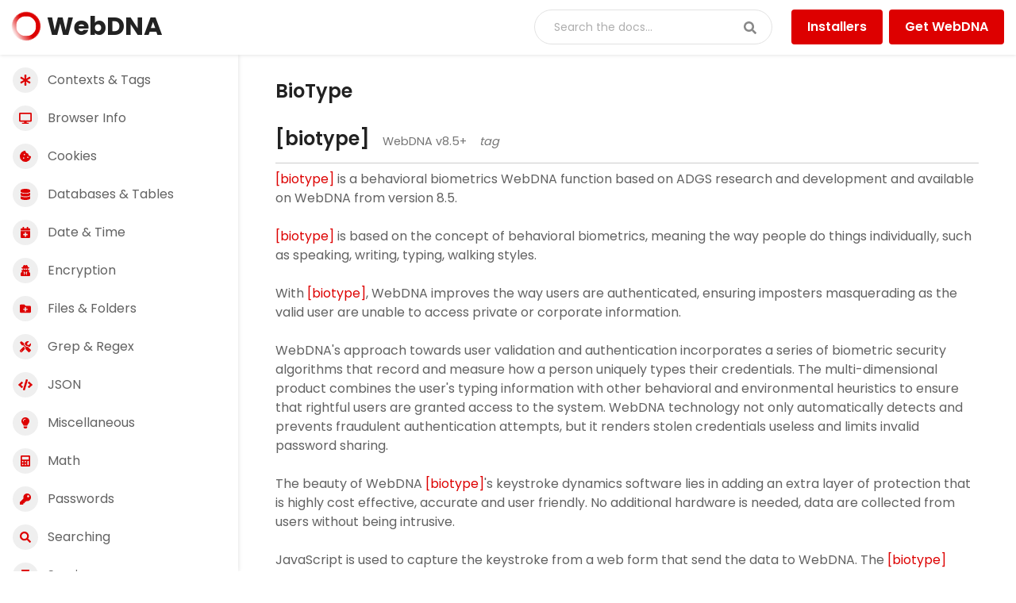

--- FILE ---
content_type: text/html
request_url: https://docs.webdna.us/commands-contexts/biotype
body_size: 8196
content:
<!DOCTYPE html>
<html lang="en">

	<head>
  	<title>WebDNA | How to use BIOTYPE features of WebDNA</title>
		<meta name="description" content="How to use biotype features of WebDNA.">
		<script async src="https://www.googletagmanager.com/gtag/js?id=G-B4861BDV9Y"></script>
<script>
  window.dataLayer = window.dataLayer || [];
  function gtag(){dataLayer.push(arguments);}
  gtag('js', new Date());
  gtag('config', 'G-B4861BDV9Y');
</script><meta charset="utf-8">
<meta http-equiv="X-UA-Compatible" content="IE=edge">
<meta name="viewport" content="width=device-width, initial-scale=1.0">
<meta name="author" content="WebDNA Software Corporation"><link rel="shortcut icon" href="favicon.ico"><link href="https://fonts.googleapis.com/css?family=Poppins:300,400,500,600,700&display=swap" rel="stylesheet"><script data-search-pseudo-elements defer src="/assets/fontawesome/js/all.min.js"></script><link rel="stylesheet" href="/assets/plugins/prism/prism.css"><link id="theme-style" rel="stylesheet" href="/assets/css/theme.css"><link id="custom-style" rel="stylesheet" href="/assets/css/custom.css"><base href="https://docs.webdna.us/"><link rel="apple-touch-icon-precomposed" sizes="57x57" href="/assets/favicon/apple-touch-icon-57x57.png" />
<link rel="apple-touch-icon-precomposed" sizes="114x114" href="/assets/favicon/apple-touch-icon-114x114.png" />
<link rel="apple-touch-icon-precomposed" sizes="72x72" href="/assets/favicon/apple-touch-icon-72x72.png" />
<link rel="apple-touch-icon-precomposed" sizes="144x144" href="/assets/favicon/apple-touch-icon-144x144.png" />
<link rel="apple-touch-icon-precomposed" sizes="60x60" href="/assets/favicon/apple-touch-icon-60x60.png" />
<link rel="apple-touch-icon-precomposed" sizes="120x120" href="/assets/favicon/apple-touch-icon-120x120.png" />
<link rel="apple-touch-icon-precomposed" sizes="76x76" href="/assets/favicon/apple-touch-icon-76x76.png" />
<link rel="apple-touch-icon-precomposed" sizes="152x152" href="/assets/favicon/apple-touch-icon-152x152.png" />
<link rel="icon" type="image/png" href="/assets/favicon/favicon-196x196.png" sizes="196x196" />
<link rel="icon" type="image/png" href="/assets/favicon/favicon-96x96.png" sizes="96x96" />
<link rel="icon" type="image/png" href="/assets/favicon/favicon-32x32.png" sizes="32x32" />
<link rel="icon" type="image/png" href="/assets/favicon/favicon-16x16.png" sizes="16x16" />
<link rel="icon" type="image/png" href="/assets/favicon/favicon-128.png" sizes="128x128" />
<meta name="application-name" content="&nbsp;"/>
<meta name="msapplication-TileColor" content="/assets/favicon/#FFFFFF" />
<meta name="msapplication-TileImage" content="/assets/favicon/mstile-144x144.png" />
<meta name="msapplication-square70x70logo" content="/assets/favicon/mstile-70x70.png" />
<meta name="msapplication-square150x150logo" content="/assets/favicon/mstile-150x150.png" />
<meta name="msapplication-wide310x150logo" content="/assets/favicon/mstile-310x150.png" />
<meta name="msapplication-square310x310logo" content="/assets/favicon/mstile-310x310.png" />
<!-- Matomo -->
<script>
  var _paq = window._paq = window._paq || [];
  /* tracker methods like "setCustomDimension" should be called before "trackPageView" */
  _paq.push(['trackPageView']);
  _paq.push(['enableLinkTracking']);
  (function() {
    var u="https://analytics.plsware.net/";
    _paq.push(['setTrackerUrl', u+'matomo.php']);
    _paq.push(['setSiteId', '2']);
    var d=document, g=d.createElement('script'), s=d.getElementsByTagName('script')[0];
    g.async=true; g.src=u+'matomo.js'; s.parentNode.insertBefore(g,s);
  })();
</script>
<noscript><p><img src="https://analytics.plsware.net/matomo.php?idsite=2&amp;rec=1" style="border:0;" alt="" /></p></noscript>
<!-- End Matomo Code -->
	</head>

	<body class="docs-page"><header class="header fixed-top">
			<div class="branding docs-branding">
				<div class="container-fluid position-relative py-2">
					<div class="docs-logo-wrapper">
						<button id="docs-sidebar-toggler" class="docs-sidebar-toggler docs-sidebar-visible mr-2 d-xl-none" type="button">
	<span></span>
	<span></span>
	<span></span>
</button>
	        	<div class="site-logo">
	<a class="navbar-brand" href="/">
		<div class="circle-wrapper">
			<div class="circle-wrapper__circle"></div>
			<div class="circle-wrapper__content"></div>
		</div>
		<span class="logo-text">WebDNA</span>
	</a>
</div>
        	</div>
					<div class="docs-top-utilities d-flex justify-content-end align-items-center">
						<div class="top-search-box d-none d-lg-flex mr-4">
	<form class="search-form" method="post" action="/search-results">
		<input type="text" placeholder="Search the docs..." name="q" class="form-control search-input basicAutoComplete" autocomplete="off">
		<button type="submit" class="btn search-btn" value="Search"><i class="fas fa-search"></i></button>
	</form>			
</div>
            <a href="/installers" class="btn btn-primary d-none d-lg-flex mr-2">Installers</a>
						<a href="http://webdna.us/page.dna?numero=169" target="_blank" class="btn btn-primary d-none d-lg-flex">Get WebDNA</a>
					</div>
				</div>
			</div>
		</header><div class="docs-wrapper">
    	<div id="docs-sidebar" class="docs-sidebar">
	<div class="top-search-box d-lg-none p-3">
		<form class="search-form">
			<input type="text" placeholder="Search the docs..." name="search" class="form-control search-input">
			<button type="submit" class="btn search-btn" value="Search"><i class="fas fa-search"></i></button>
		</form>
	</div>
	
	<nav id="docs-nav" class="docs-nav navbar">
		<ul class="section-items list-unstyled nav flex-column pb-3">
			<li class="nav-item section-title">
				<a class="nav-link" href="/contexts-and-tags">
					<span class="theme-icon-holder mr-2">
						<i class="fas fa-asterisk"></i>
					</span>
					Contexts & Tags
				</a>
			</li>
			<li class="nav-item section-title">
							<a class="nav-link" href="/commands-contexts/browser-info">
								<span class="theme-icon-holder mr-2">
									<i class="fas fa-desktop"></i>
								</span>
								Browser Info
							</a>
						</li><li class="nav-item section-title">
							<a class="nav-link" href="/commands-contexts/cookies">
								<span class="theme-icon-holder mr-2">
									<i class="fas fa-cookie-bite"></i>
								</span>
								Cookies
							</a>
						</li><li class="nav-item section-title">
							<a class="nav-link" href="/commands-contexts/databases-tables">
								<span class="theme-icon-holder mr-2">
									<i class="fas fa-database"></i>
								</span>
								Databases & Tables
							</a>
						</li><li class="nav-item section-title">
							<a class="nav-link" href="/commands-contexts/date-time">
								<span class="theme-icon-holder mr-2">
									<i class="fas fa-calendar-plus"></i>
								</span>
								Date & Time
							</a>
						</li><li class="nav-item section-title">
							<a class="nav-link" href="/commands-contexts/encryption">
								<span class="theme-icon-holder mr-2">
									<i class="fas fa-user-secret"></i>
								</span>
								Encryption
							</a>
						</li><li class="nav-item section-title">
							<a class="nav-link" href="/commands-contexts/files-folders">
								<span class="theme-icon-holder mr-2">
									<i class="fas fa-folder-plus"></i>
								</span>
								Files & Folders
							</a>
						</li><li class="nav-item section-title">
							<a class="nav-link" href="/commands-contexts/grep-regex">
								<span class="theme-icon-holder mr-2">
									<i class="fas fa-tools"></i>
								</span>
								Grep & Regex
							</a>
						</li><li class="nav-item section-title">
							<a class="nav-link" href="/commands-contexts/json">
								<span class="theme-icon-holder mr-2">
									<i class="fas fa-code"></i>
								</span>
								JSON
							</a>
						</li><li class="nav-item section-title">
							<a class="nav-link" href="/commands-contexts/miscellaneous">
								<span class="theme-icon-holder mr-2">
									<i class="fas fa-lightbulb"></i>
								</span>
								Miscellaneous
							</a>
						</li><li class="nav-item section-title">
							<a class="nav-link" href="/commands-contexts/math">
								<span class="theme-icon-holder mr-2">
									<i class="fas fa-calculator"></i>
								</span>
								Math
							</a>
						</li><li class="nav-item section-title">
							<a class="nav-link" href="/commands-contexts/passwords">
								<span class="theme-icon-holder mr-2">
									<i class="fas fa-key"></i>
								</span>
								Passwords
							</a>
						</li><li class="nav-item section-title">
							<a class="nav-link" href="/commands-contexts/searching">
								<span class="theme-icon-holder mr-2">
									<i class="fas fa-search"></i>
								</span>
								Searching
							</a>
						</li><li class="nav-item section-title">
							<a class="nav-link" href="/commands-contexts/sessions">
								<span class="theme-icon-holder mr-2">
									<i class="fas fa-hourglass-start"></i>
								</span>
								Sessions
							</a>
						</li><li class="nav-item section-title">
							<a class="nav-link" href="/commands-contexts/shopping">
								<span class="theme-icon-holder mr-2">
									<i class="fas fa-shopping-cart"></i>
								</span>
								Shopping
							</a>
						</li><li class="nav-item section-title">
							<a class="nav-link" href="/commands-contexts/show-hide">
								<span class="theme-icon-holder mr-2">
									<i class="fas fa-eye-slash"></i>
								</span>
								Show & Hide
							</a>
						</li><li class="nav-item section-title">
							<a class="nav-link" href="/commands-contexts/sql">
								<span class="theme-icon-holder mr-2">
									<i class="fas fa-project-diagram"></i>
								</span>
								SQL
							</a>
						</li><li class="nav-item section-title">
							<a class="nav-link" href="/commands-contexts/tcp-connections">
								<span class="theme-icon-holder mr-2">
									<i class="fas fa-exchange-alt"></i>
								</span>
								TCP Connections
							</a>
						</li><li class="nav-item section-title">
							<a class="nav-link" href="/commands-contexts/technical">
								<span class="theme-icon-holder mr-2">
									<i class="fas fa-tools"></i>
								</span>
								Technical
							</a>
						</li><li class="nav-item section-title">
							<a class="nav-link" href="/commands-contexts/text-manipulation">
								<span class="theme-icon-holder mr-2">
									<i class="fas fa-font"></i>
								</span>
								Text Manipulation
							</a>
						</li><li class="nav-item section-title">
							<a class="nav-link" href="/commands-contexts/xml">
								<span class="theme-icon-holder mr-2">
									<i class="fas fa-code"></i>
								</span>
								XML
							</a>
						</li><li class="nav-item section-title">
							<a class="nav-link scrollto active" href="#section-31">
								<span class="theme-icon-holder mr-2">
									<i class="fas fa-dna"></i>
								</span>
								BioType
							</a>
						</li>
						<li class="nav-item"><a class="nav-link scrollto" href="#item-31-1026">[biotype]</a></li>
		</ul>
	</nav>
	
</div>
 
	    <div class="docs-content">
		    <div class="container">
			    <article class="docs-article" id="section-1">
				    <header class="docs-header">
	<h1 class="docs-heading">BioType</h1>
	<section class="docs-intro">
		<p></p>
	</section>
</header>
				    
				    	
								<section class="docs-section" id="item-31-1026">
	<h2 class="section-heading item-heading border-bottom-dark pb-3">[biotype] <span class="docversion">WebDNA v8.5+</span> <a href="/contexts-and-tags" class="ctype">tag</a></h2>
	<div class="wcs-intro"><span class="wsc-red">[biotype]</span> is a behavioral biometrics WebDNA function based on ADGS research and development and available on WebDNA from version 8.5.<br><br><span class="wsc-red">[biotype]</span> is based on the concept of behavioral biometrics, meaning the way people do things individually, such as speaking, writing, typing, walking styles.<br><br>With <span class="wsc-red">[biotype]</span>, WebDNA improves the way users are authenticated, ensuring imposters masquerading as the valid user are unable to access private or corporate information.<br><br>WebDNA's approach towards user validation and authentication incorporates a series of biometric security algorithms that record and measure how a person uniquely types their credentials. The multi-dimensional product combines the user's typing information with other behavioral and environmental heuristics to ensure that rightful users are granted access to the system. WebDNA technology not only automatically detects and prevents fraudulent authentication attempts, but it renders stolen credentials useless and limits invalid password sharing.<br><br>The beauty of WebDNA <span class="wsc-red">[biotype]</span>'s keystroke dynamics software lies in adding an extra layer of protection that is highly cost effective, accurate and user friendly. No additional hardware is needed, data are collected from users without being intrusive.<br><br>JavaScript is used to capture the keystroke from a web form that send the data to WebDNA. The <span class="wsc-red">[biotype]</span> function builds a profile for the user and stores it into a database.<br><br></div>
	<div class="wcs-intro"></div>
	<div class="wcs-body pt-2"><h4><span class="wsc-red">[biotype]</span> has 3 methods</h4><br><table class="table table-bordered"><tr><th class="theme-bg-light">Name</th><th class="theme-bg-light">Description</th></tr><tr><td>initialize</td><td>ecords the keystroke dynamic for a specific user. He will have to type his credentials from 2 to 4 times to get enough data to build the profile.</td></tr><tr><td>evaluate</td><td>Once the profile is built and stored for a user, <span class="wsc-red">[evaluate]</span> will compare every new credential typing and return a value from 0.1 to 4.0<br>0.1 to 0.5 is an evaluation that can be translated as "almost certainly the same user" (>90% chances)<br>0.5 to 0.8 is probably the same user (80% to 90%)<br>0.8 to 4.0 is most probably an impostor</td></tr><tr><td>train</td><td>may be used by the administrator from time to time to rebuild the profile, if the initial conditions change: different keyboard layout, health or physical problems etc.</td></tr></table>By passing the user name and the method <b>initialize</b> along with the captured data, <br>WebDNA will create a profile for the user. The method <b>evaluate</b> can then return a deviation <span class="wsc-red">[btuser_deviation]</span>.<br><br><table class="table table-bordered"><tr><th class="theme-bg-light">Parameter</th><th class="theme-bg-light">Description</th></tr><tr><td>method</td><td>initialize/train/evaluate</td></tr><tr><td>capture</td><td>Variable for the KSD data from javascript</td></tr><tr><td>btuser</td><td>Name of the <span class="wsc-red">[biotype]</span> user, ignored for demo</td></tr><tr><td>bttype</td><td>Set to "TEXT" for large blocks of text, otherwise defaults to password. This controls how <span class="wsc-red">[biotype]</span> evaluates the keystrokes</td></tr><tr><td>btcorrections</td><td>Maximum number of corrections allowed, defaults to 1</td></tr><tr><td>btlength</td><td>Number of keystrokes for the text/password, defaults to 8</td></tr><tr><td>btthreshold</td><td>This parameter allows to specify the <span class="wsc-red">[user_deviation]</span> value for which a user will be considered "impostor". Anything above it triggers the imposter. Below is "legitimate". The result is shown with <span class="wsc-red">[biotype]</span></td></tr></table><p class="note-general">When running "evaluate", if the result is "LEGITIMATE" then afterwards <span class="wsc-red">[biotype]</span> will train with the data: this means that the data will automatically and transparently be used to train the system for this user. If the result is "IMPOSTER", then it will not train or modify the database for the user.</p><br><b><span class="wsc-red">[biotype]</span> with Free Text</b><br>A future version of WebDNA will also integrate a different keystroke dynamics service for <b>free text</b>. This method is "not what you type, but how you type". Accurate recognition of free text keystroke dynamics is challenging due to the unstructured and sparse nature of the data and its underlying variability.<br><br>In this approach, the user types in text, as usual, without any kind of extra work to be done for authentication. Moreover, it only involves the user's own keyboard and no other external hardware.<br><br>Free-text methodology does not restrict users to a particular text; on the contrary, a user is given complete freedom to use any text of any length without any constraints. <span class="wsc-red">[biotype]</span> will continue to collect the keystrokes, after successfully passing the identification session, throughout the whole time that the user is logged-in. The user's typing pattern is typically monitored during several days where he/she is performing regular typing tasks such as writing e-mails or typing word documents. The enrolment phase is transparent to the user.<br><br><b>Evaluation and Results of the Free Text <span class="wsc-red">[biotype]</span> method, by ADGS : </b><br>The methods used by <span class="wsc-red">[biotype]</span> for WebDNA are based on reasearch and developments from ADGS. A dataset containing more than 20,000 sessions from 20 different users was used to evaluate the performance of free text keystroke dynamics authentication method. The sessions were captured during a one year period to reflect long term variations in typing rhythms. The user's moved between different computer terminals and keyboards and typed under varying conditions of tiredness and stress.<br><br>As usual with soft biometric authentication methods the error rates are not single fixed numbers but random variables, not only considering a set of users but even when considering a single user, because of the variations shown in biometric templates and sometimes in the classification methods.<br><br><p class="note-general">The performance of the authentication method is measured using two error rate metrics: <b>False Acceptance Rate</b> (probability that an impostor is accepted as a legitimate user)  and <b>False Rejection Rate</b> (probability that the legitimate user is rejected by the system)</p>An effective keystroke is an alphanumerical or space keystroke, thus excluding modifiers, functions, special and navigation keys. A session is a sequence of keystrokes typed by a single user in the normal course of his daily work, possibly including pauses and interruptions, both naturally occurring and external, including at least 100 effective keystrokes; the user might have left the computer terminal and resumed writing, as long as the interval in a single session remains under three minutes.<br><br>Fig 1<br><img src="assets/images/biotype/FIG1FARSessions.jpg" width="100%"><br>Fig 2<br><img src="assets/images/biotype/FIG2FRRSessions.jpg" width="100%"><br>Fig 3<br><img src="assets/images/biotype/FIG3BestWorstUsersSessions.jpg" width="100%"><br>Fig 4<br><img src="assets/images/biotype/FIG4BestWorstUsersEffectiveKeystrokes.jpg" width="100%"><br>Fig 5<br><img src="assets/images/biotype/FIG5FARSingleUserVariation.jpg" width="100%"><br>Fig 6<br><img src="assets/images/biotype/FIG6FRRSingleUserVariation.jpg" width="100%"><br><br>In figures 1 and 2 the evolution of FAR and FRR as a function of the number of available training sessions is shown; the plot depicts average, one standard deviation channels, maximum and minimum. Figures 3 and 4 show the error rate evolution for the best and worst users in the data, as a function of the number of training sessions and of the effective keystroke count. Figures 5 and 6 show the variation of the FAR and FRR ranges for a single user with a high variability in error rate if different training sessions are used.<br><br><p class="note-general">The asymptotical average error rates are 0.92% for FAR (with a standard deviation of 0.74) and 4.28% for FRR (with a standard deviation of 2.73); both distributions are positively skewed. Almost optimal error rates are achieved approximately after 50 sessions or 15 thousand effective keystrokes and error rates double that figure are achieved after half the sessions or effective keystroke count.</p><br><br><h4><span class="wsc-red">[biotype]</span> demo included with WebDNA 8.2</h4><br>Here is the JavaScript code that captures the keystroke dynamics of a demo user and how to make WebDNA analyze it</span><br><strong>Example code:</strong><br>This example file is available to download here <a href="/files/KSD.html.zip" target="blank"><i class="fas fa-link text-small"></i> KSD.html.zip</a><br>You will need one html form, named "KSD.html", containing all the JavaScript code, and one very simple return page.<br><pre class="example"><code>&lt;html&gt;<br>&nbsp;&nbsp;&lt;head&gt;<br>&nbsp;&nbsp;&nbsp;&nbsp;&lt;title&gt;Keystroke capture demo&lt;/title&gt;<br>&nbsp;&nbsp;&nbsp;&nbsp;&lt;script&gt;<br>&nbsp;&nbsp;&nbsp;&nbsp;function KeystrokeDynamicsCapture ( targetControlId )<br>&nbsp;&nbsp;&nbsp;&nbsp;{<br>&nbsp;&nbsp;&nbsp;&nbsp;&nbsp;&nbsp;vk_arr = [];<br>&nbsp;&nbsp;&nbsp;&nbsp;&nbsp;&nbsp;ht_arr = [];<br>&nbsp;&nbsp;&nbsp;&nbsp;&nbsp;&nbsp;&nbsp;ft_arr = [];<br><br>&nbsp;&nbsp;&nbsp;&nbsp;&nbsp;&nbsp;&nbsp;pendingKeyDown = {};<br>&nbsp;&nbsp;&nbsp;&nbsp;&nbsp;&nbsp;&nbsp;lastKeyDown = undefined;<br><br>&nbsp;&nbsp;&nbsp;&nbsp;&nbsp;&nbsp;&nbsp;this.clear = function ()<br>&nbsp;&nbsp;&nbsp;&nbsp;&nbsp;&nbsp;&nbsp;{<br>&nbsp;&nbsp;&nbsp;&nbsp;&nbsp;&nbsp;&nbsp;&nbsp;vk_arr = [];<br>&nbsp;&nbsp;&nbsp;&nbsp;&nbsp;&nbsp;&nbsp;&nbsp;ht_arr = [];<br>&nbsp;&nbsp;&nbsp;&nbsp;&nbsp;&nbsp;&nbsp;&nbsp;ft_arr = [];<br><br>&nbsp;&nbsp;&nbsp;&nbsp;&nbsp;&nbsp;&nbsp;&nbsp;pendingKeyDown = {};<br>&nbsp;&nbsp;&nbsp;&nbsp;&nbsp;&nbsp;&nbsp;&nbsp;lastKeyDown = undefined;<br>&nbsp;&nbsp;&nbsp;&nbsp;&nbsp;&nbsp;&nbsp;}<br><br>&nbsp;&nbsp;&nbsp;&nbsp;&nbsp;&nbsp;&nbsp;var BACKSPACE = 8;<br>&nbsp;&nbsp;&nbsp;&nbsp;&nbsp;&nbsp;&nbsp;this.serializeKeystrokeData = function ()<br>&nbsp;&nbsp;&nbsp;&nbsp;&nbsp;&nbsp;&nbsp;{<br>&nbsp;&nbsp;&nbsp;&nbsp;&nbsp;&nbsp;&nbsp;&nbsp;final_size = 0;<br>&nbsp;&nbsp;&nbsp;&nbsp;&nbsp;&nbsp;&nbsp;&nbsp;final = [];<br><br>&nbsp;&nbsp;&nbsp;&nbsp;&nbsp;&nbsp;&nbsp;&nbsp;var retval = '';<br>&nbsp;&nbsp;&nbsp;&nbsp;&nbsp;&nbsp;&nbsp;&nbsp;for ( i = 0 ; i &lt; ht_arr.length ; i++ )<br>&nbsp;&nbsp;&nbsp;&nbsp;&nbsp;&nbsp;&nbsp;&nbsp;&nbsp;&nbsp;&nbsp;&nbsp;&nbsp;if ( vk_arr[i] == BACKSPACE )<br>&nbsp;&nbsp;&nbsp;&nbsp;&nbsp;&nbsp;&nbsp;&nbsp;&nbsp;&nbsp;&nbsp;&nbsp;&nbsp;{<br>&nbsp;&nbsp;&nbsp;&nbsp;&nbsp;&nbsp;&nbsp;&nbsp;&nbsp;&nbsp;&nbsp;&nbsp;&nbsp;&nbsp;if ( final_size != 0 )<br>&nbsp;&nbsp;&nbsp;&nbsp;&nbsp;&nbsp;&nbsp;&nbsp;&nbsp;&nbsp;&nbsp;&nbsp;&nbsp;&nbsp;&nbsp;&nbsp;final_size--;<br>&nbsp;&nbsp;&nbsp;&nbsp;&nbsp;&nbsp;&nbsp;&nbsp;&nbsp;&nbsp;&nbsp;&nbsp;&nbsp;}<br>&nbsp;&nbsp;&nbsp;&nbsp;&nbsp;&nbsp;&nbsp;&nbsp;&nbsp;&nbsp;&nbsp;&nbsp;&nbsp;else<br>&nbsp;&nbsp;&nbsp;&nbsp;&nbsp;&nbsp;&nbsp;&nbsp;&nbsp;&nbsp;&nbsp;&nbsp;&nbsp;{<br>&nbsp;&nbsp;&nbsp;&nbsp;&nbsp;&nbsp;&nbsp;&nbsp;&nbsp;&nbsp;&nbsp;&nbsp;&nbsp;&nbsp;final[final_size] = i;<br>&nbsp;&nbsp;&nbsp;&nbsp;&nbsp;&nbsp;&nbsp;&nbsp;&nbsp;&nbsp;&nbsp;&nbsp;&nbsp;&nbsp;final_size++;<br>&nbsp;&nbsp;&nbsp;&nbsp;&nbsp;&nbsp;&nbsp;&nbsp;&nbsp;&nbsp;&nbsp;&nbsp;&nbsp;}<br><br>&nbsp;&nbsp;&nbsp;&nbsp;&nbsp;&nbsp;&nbsp;&nbsp;for ( i = 0 ; i &lt; final_size ; i++ )<br>&nbsp;&nbsp;&nbsp;&nbsp;&nbsp;&nbsp;&nbsp;&nbsp;{<br>&nbsp;&nbsp;&nbsp;&nbsp;&nbsp;&nbsp;&nbsp;&nbsp;&nbsp;&nbsp;&nbsp;&nbsp;&nbsp;var pos = final[i];<br>&nbsp;&nbsp;&nbsp;&nbsp;&nbsp;&nbsp;&nbsp;&nbsp;&nbsp;&nbsp;&nbsp;&nbsp;&nbsp;retval += vk_arr[pos] + ':' + ht_arr[pos] + '/' + ft_arr[pos] + '-';<br>&nbsp;&nbsp;&nbsp;&nbsp;&nbsp;&nbsp;&nbsp;&nbsp;}<br><br>&nbsp;&nbsp;&nbsp;&nbsp;&nbsp;&nbsp;&nbsp;&nbsp;return retval;<br>&nbsp;&nbsp;&nbsp;&nbsp;&nbsp;&nbsp;&nbsp;}<br><br>&nbsp;&nbsp;&nbsp;&nbsp;&nbsp;&nbsp;&nbsp;function printDebug(str)<br>&nbsp;&nbsp;&nbsp;&nbsp;&nbsp;&nbsp;&nbsp;{<br>&nbsp;&nbsp;&nbsp;&nbsp;&nbsp;&nbsp;&nbsp;&nbsp;var dbg = document.getElementById("debug");<br>&nbsp;&nbsp;&nbsp;&nbsp;&nbsp;&nbsp;&nbsp;&nbsp;dbg.innerHTML = str + "&lt;br&gt;" + dbg.innerHTML;<br>&nbsp;&nbsp;&nbsp;&nbsp;&nbsp;&nbsp;&nbsp;}<br><br>&nbsp;&nbsp;&nbsp;&nbsp;&nbsp;&nbsp;&nbsp;function formatLists()<br>&nbsp;&nbsp;&nbsp;&nbsp;&nbsp;&nbsp;&nbsp;{<br>&nbsp;&nbsp;&nbsp;&nbsp;&nbsp;&nbsp;&nbsp;&nbsp;var retval = '[';<br>&nbsp;&nbsp;&nbsp;&nbsp;&nbsp;&nbsp;&nbsp;&nbsp;for ( i = 0 ; i &lt; ht_arr.length ; i++ )<br>&nbsp;&nbsp;&nbsp;&nbsp;&nbsp;&nbsp;&nbsp;&nbsp;&nbsp;&nbsp;&nbsp;&nbsp;&nbsp;retval += '(' + vk_arr[i] + '/' + ht_arr[i] + '-' + ft_arr[i] + ')';<br><br>&nbsp;&nbsp;&nbsp;&nbsp;&nbsp;&nbsp;&nbsp;&nbsp;return retval + ']';<br>&nbsp;&nbsp;&nbsp;&nbsp;&nbsp;&nbsp;&nbsp;}<br><br>&nbsp;&nbsp;&nbsp;&nbsp;&nbsp;&nbsp;&nbsp;var last_key_is_backspace = false;<br>&nbsp;&nbsp;&nbsp;&nbsp;&nbsp;&nbsp;&nbsp;function onKeyDown(e)<br>&nbsp;&nbsp;&nbsp;&nbsp;&nbsp;&nbsp;&nbsp;{<br>&nbsp;&nbsp;&nbsp;&nbsp;&nbsp;&nbsp;&nbsp;&nbsp;var d = new Date();<br><br>&nbsp;&nbsp;&nbsp;&nbsp;&nbsp;&nbsp;&nbsp;&nbsp;vk_arr.push(e.keyCode);<br>&nbsp;&nbsp;&nbsp;&nbsp;&nbsp;&nbsp;&nbsp;&nbsp;if ( lastKeyDown == undefined || last_key_is_backspace )<br>&nbsp;&nbsp;&nbsp;&nbsp;&nbsp;&nbsp;&nbsp;&nbsp;&nbsp;&nbsp;&nbsp;&nbsp;&nbsp;ft_arr.push(0);<br>&nbsp;&nbsp;&nbsp;&nbsp;&nbsp;&nbsp;&nbsp;&nbsp;else<br>&nbsp;&nbsp;&nbsp;&nbsp;&nbsp;&nbsp;&nbsp;&nbsp;{<br>&nbsp;&nbsp;&nbsp;&nbsp;&nbsp;&nbsp;&nbsp;&nbsp;&nbsp;&nbsp;&nbsp;&nbsp;&nbsp;var ft = d.getTime() - lastKeyDown;<br><br>&nbsp;&nbsp;&nbsp;&nbsp;&nbsp;&nbsp;&nbsp;&nbsp;&nbsp;&nbsp;&nbsp;&nbsp;&nbsp;ft_arr.push(ft);<br>&nbsp;&nbsp;&nbsp;&nbsp;&nbsp;&nbsp;&nbsp;&nbsp;&nbsp;&nbsp;&nbsp;&nbsp;&nbsp;printDebug('KEY ' + e.keyCode + ' FT ' + ft + '  ' + formatLists());<br>&nbsp;&nbsp;&nbsp;&nbsp;&nbsp;&nbsp;&nbsp;&nbsp;}<br><br>&nbsp;&nbsp;&nbsp;&nbsp;&nbsp;&nbsp;&nbsp;&nbsp;lastKeyDown = d.getTime();<br>&nbsp;&nbsp;&nbsp;&nbsp;&nbsp;&nbsp;&nbsp;&nbsp;if ( pendingKeyDown[e.keyCode] == undefined )<br>&nbsp;&nbsp;&nbsp;&nbsp;&nbsp;&nbsp;&nbsp;&nbsp;&nbsp;&nbsp;&nbsp;&nbsp;&nbsp;pendingKeyDown[e.keyCode] = d.getTime();<br><br>&nbsp;&nbsp;&nbsp;&nbsp;&nbsp;&nbsp;&nbsp;&nbsp;last_key_is_backspace = e.keyCode == BACKSPACE;<br>&nbsp;&nbsp;&nbsp;&nbsp;&nbsp;&nbsp;&nbsp;}<br><br>&nbsp;&nbsp;&nbsp;&nbsp;&nbsp;&nbsp;&nbsp;function onKeyUp(e)<br>&nbsp;&nbsp;&nbsp;&nbsp;&nbsp;&nbsp;&nbsp;{<br>&nbsp;&nbsp;&nbsp;&nbsp;&nbsp;&nbsp;&nbsp;&nbsp;var d = new Date();<br>&nbsp;&nbsp;&nbsp;&nbsp;&nbsp;&nbsp;&nbsp;&nbsp;if ( pendingKeyDown[e.keyCode] != undefined )<br>&nbsp;&nbsp;&nbsp;&nbsp;&nbsp;&nbsp;&nbsp;&nbsp;{<br>&nbsp;&nbsp;&nbsp;&nbsp;&nbsp;&nbsp;&nbsp;&nbsp;&nbsp;&nbsp;&nbsp;&nbsp;&nbsp;var ht = d.getTime() - pendingKeyDown[e.keyCode];<br>&nbsp;&nbsp;&nbsp;&nbsp;&nbsp;&nbsp;&nbsp;&nbsp;&nbsp;&nbsp;&nbsp;&nbsp;&nbsp;ht_arr.push(ht);<br>&nbsp;&nbsp;&nbsp;&nbsp;&nbsp;&nbsp;&nbsp;&nbsp;&nbsp;&nbsp;&nbsp;&nbsp;&nbsp;pendingKeyDown[e.keyCode] = undefined;<br>&nbsp;&nbsp;&nbsp;&nbsp;&nbsp;&nbsp;&nbsp;&nbsp;&nbsp;&nbsp;&nbsp;&nbsp;&nbsp;printDebug('KEY ' + e.keyCode + ' HT ' + ht + '  ' + formatLists());<br>&nbsp;&nbsp;&nbsp;&nbsp;&nbsp;&nbsp;&nbsp;&nbsp;}<br>&nbsp;&nbsp;&nbsp;&nbsp;&nbsp;&nbsp;&nbsp;}<br><br>&nbsp;&nbsp;&nbsp;&nbsp;&nbsp;&nbsp;&nbsp;function registerHandlers(targetControlId)<br>&nbsp;&nbsp;&nbsp;&nbsp;&nbsp;&nbsp;&nbsp;{<br>&nbsp;&nbsp;&nbsp;&nbsp;&nbsp;&nbsp;&nbsp;&nbsp;var ctrl = document.getElementById(targetControlId);<br>&nbsp;&nbsp;&nbsp;&nbsp;&nbsp;&nbsp;&nbsp;&nbsp;ctrl.addEventListener("keydown", onKeyDown);<br>&nbsp;&nbsp;&nbsp;&nbsp;&nbsp;&nbsp;&nbsp;&nbsp;ctrl.addEventListener("keyup", onKeyUp);<br>&nbsp;&nbsp;&nbsp;&nbsp;&nbsp;&nbsp;&nbsp;}<br><br>&nbsp;&nbsp;&nbsp;&nbsp;&nbsp;&nbsp;&nbsp;registerHandlers(targetControlId);<br>&nbsp;&nbsp;&nbsp;&nbsp;&nbsp;&nbsp;&nbsp;&nbsp;&nbsp;&nbsp;}<br><br>&nbsp;&nbsp;&nbsp;&nbsp;&nbsp;&nbsp;&nbsp;&nbsp;&nbsp;&nbsp;var ksdc;<br>&nbsp;&nbsp;&nbsp;&nbsp;&nbsp;&nbsp;&nbsp;&nbsp;&nbsp;&nbsp;function registerHandlers(targetControlId)<br>&nbsp;&nbsp;&nbsp;&nbsp;&nbsp;&nbsp;&nbsp;&nbsp;&nbsp;&nbsp;{<br>&nbsp;&nbsp;&nbsp;&nbsp;&nbsp;&nbsp;&nbsp;ksdc = new KeystrokeDynamicsCapture(targetControlId);<br>&nbsp;&nbsp;&nbsp;&nbsp;&nbsp;&nbsp;&nbsp;&nbsp;&nbsp;&nbsp;}<br><br>&nbsp;&nbsp;&nbsp;&nbsp;&nbsp;&nbsp;&nbsp;&nbsp;&nbsp;&nbsp;function getKeystrokeDynamicsData()<br>&nbsp;&nbsp;&nbsp;&nbsp;&nbsp;&nbsp;&nbsp;&nbsp;&nbsp;&nbsp;{<br>&nbsp;&nbsp;&nbsp;&nbsp;&nbsp;&nbsp;&nbsp;// alert(ksdc.serializeKeystrokeData());<br>&nbsp;&nbsp;&nbsp;&nbsp;&nbsp;&nbsp;&nbsp;document.getElementById("result").innerHTML += ksdc.serializeKeystrokeData() + "|";<br>&nbsp;&nbsp;&nbsp;&nbsp;&nbsp;&nbsp;&nbsp;ksdc.clear();<br>&nbsp;&nbsp;&nbsp;&nbsp;&nbsp;&nbsp;&nbsp;&nbsp;&nbsp;&nbsp;}<br><br>&nbsp;&nbsp;&nbsp;&nbsp;&nbsp;&nbsp;&nbsp;&nbsp;&nbsp;&nbsp;function sendKeystrokeDynamicsData()<br>&nbsp;&nbsp;&nbsp;&nbsp;&nbsp;&nbsp;&nbsp;&nbsp;&nbsp;&nbsp;{<br>&nbsp;&nbsp;&nbsp;&nbsp;&nbsp;&nbsp;&nbsp;form = document.getElementById('myTestForm');<br><br>&nbsp;&nbsp;&nbsp;&nbsp;&nbsp;&nbsp;&nbsp;// Delete old form data if it exists<br>&nbsp;&nbsp;&nbsp;&nbsp;&nbsp;&nbsp;&nbsp;oldelem = document.getElementById('captureid');<br>&nbsp;&nbsp;&nbsp;&nbsp;&nbsp;&nbsp;&nbsp;if (oldelem) form.removeChild(oldelem);<br><br>&nbsp;&nbsp;&nbsp;&nbsp;&nbsp;&nbsp;&nbsp;myvar = document.createElement('input');<br>&nbsp;&nbsp;&nbsp;&nbsp;&nbsp;&nbsp;&nbsp;myvar.setAttribute('name', 'capture');<br>&nbsp;&nbsp;&nbsp;&nbsp;&nbsp;&nbsp;&nbsp;myvar.setAttribute('type', 'hidden');<br>&nbsp;&nbsp;&nbsp;&nbsp;&nbsp;&nbsp;&nbsp;myvar.setAttribute('id', 'captureid');<br>&nbsp;&nbsp;&nbsp;&nbsp;&nbsp;&nbsp;&nbsp;myvar.setAttribute('value', ksdc.serializeKeystrokeData());<br>&nbsp;&nbsp;&nbsp;&nbsp;&nbsp;&nbsp;&nbsp;form.appendChild(myvar);<br>&nbsp;&nbsp;&nbsp;&nbsp;&nbsp;&nbsp;&nbsp;form.submit();<br>&nbsp;&nbsp;&nbsp;&nbsp;}<br>&nbsp;&nbsp;&lt;/script&gt;<br>&nbsp;&lt;/head&gt;<br>&nbsp;&lt;body onload="registerHandlers('targetControl');"&gt;<br>&nbsp;&nbsp;&lt;form action="ksdtest.dna" method=POST id='myTestForm'&gt;<br>&nbsp;&nbsp;&nbsp;&nbsp;&lt;input type="text" name="targetControl" id="targetControl" value="" size="64" maxlength="128" /&gt;<br>&nbsp;&nbsp;&nbsp;&nbsp;&lt;br&gt;<br>&nbsp;&nbsp;&nbsp;&nbsp;METHOD:&lt;br&gt;<br>&nbsp;&nbsp;&nbsp;&nbsp;&lt;input type="radio" name="method" value="initialize"&gt;Initialize&lt;br&gt;<br>&nbsp;&nbsp;&nbsp;&nbsp;&lt;input type="radio" name="method" value="train"&gt;Train&lt;br&gt;<br>&nbsp;&nbsp;&nbsp;&nbsp;&lt;input type="radio" name="method" value="evaluate" checked="checked"&gt;Evaluate&lt;br&gt;<br>&nbsp;&nbsp;&nbsp;&nbsp;BTTHRESHOLD: &lt;input type="text" name="btthreshold" value="0.69" size=3&gt;&lt;br&gt;<br>&nbsp;&nbsp;&nbsp;&nbsp;BTCORRECTIONS: &lt;input type="text" name="btcorrections" value="1" size=3&gt;&lt;br&gt;<br>&nbsp;&nbsp;&nbsp;&nbsp;BTLENGTH: &lt;input type="text" name="btlength" value="8" size=3&gt;&lt;br&gt;<br>&nbsp;&nbsp;&nbsp;&nbsp;BTUSER: &lt;input type="text" name="btuser" value="demouser" size=8&gt;&lt;br&gt;<br>&nbsp;&nbsp;&nbsp;&nbsp;BTTYPE: &lt;input type="radio" name="bttype" value="password"&gt;Password &lt;input type="radio" name="bttype" value="TEXT" checked="checked"&gt;Text&lt;br&gt;<br>&nbsp;&nbsp;&nbsp;&nbsp;&lt;input type="button" onclick="sendKeystrokeDynamicsData();" value="Submit data"&gt;<br>&nbsp;&nbsp;&lt;/form&gt;<br><br>&nbsp;&nbsp;&lt;hr /&gt;<br><br>&nbsp;&nbsp;&lt;div id="debug" /&gt;<br><br>&nbsp;&lt;/body&gt;<br>&lt;/html&gt;<br></code><button class="btn copy">copy</button></pre><br><p class="note-general">Start by typing an 8 characters password, using method "Initialize": this will open and store the user profile in a database in your WebDNA folder. At the same time, you will dynamically visualize the keystroke dynamics capture. Submit, then type and submit the same password two or three more time, in a consistent way, using the "Train" method. You are now ready to test. The treshold has been set at 0.69: depending on this value, the next page will show "LEGITIMATE" or "IMPOSTOR"</p><b>Results:</b> <br><br><br><br><br><br><br><br><br><br><br><br><br><br><br><br><br><br><br><br><br><br></div>
</section>
							
						

						

			    </article>
			    <footer class="footer">
	<div class="footer-bottom text-center py-5">
		<small class="copyright">
			Copyright 2025 &copy;<br>
			<strong>WebDNA Software Corporation</strong><br>16192 Coastal Highway, Lewes, Delaware 19958, USA<br>
			<strong>WebDNA&trade; WebDNA Software Corporation</strong>
		</small>
	</div>
</footer>
		    </div>
	    </div>
    </div>
    <script src="/assets/plugins/jquery-3.4.1.min.js"></script>
    <script src="/assets/plugins/popper.min.js"></script>
    <script src="/assets/plugins/bootstrap/js/bootstrap.min.js"></script>
    <script src="/assets/plugins/prism/prism.js"></script>
    <script src="/assets/plugins/jquery.scrollTo.min.js"></script>
    <script src="/assets/plugins/lightbox/dist/ekko-lightbox.min.js"></script>
    <script src="/assets/js/docs.js"></script><script src="assets/plugins/bootstrap-autocomplete.min.js"></script>
    <script>
    	$('.basicAutoComplete').autoComplete({
    		resolverSettings: {
        	url: '/ajax/search.json'
    		}
			});
			
		</script>

	</body>
</html>



--- FILE ---
content_type: text/css
request_url: https://docs.webdna.us/assets/css/custom.css
body_size: 1303
content:
/* —— animated logo —— */

.circle-wrapper {
  display: inline-block;
  height: 36px;
  width: 36px;
  background: rgba(255,255,255,1);
  border-radius: 50%;
  position: relative !important;
  top: 7px;
}
.circle-wrapper__circle {
  width: 100%;
  height: 100%;
  animation: rotate 4s linear infinite;
}
.circle-wrapper__circle:after, .circle-wrapper__circle:before {
  content: '';
  position: absolute;
  top: 0;
  left: 0;
  z-index: 1;
  width: 100%;
  height: 50%;
}
.circle-wrapper__circle:before {
  border-radius: 36px 36px 0 0;
  background-image: linear-gradient(to right, rgba(221, 0, 0, 0.1) 2%, rgba(221, 0, 0, 0.5) 20%, rgba(221, 0, 0, 1) 50%);
}
.circle-wrapper__circle:after {
  top: 50%;
  border-radius: 0 0 36px 36px;
  background-image: linear-gradient(to right, rgba(221, 0, 0, 0.1) 2%, rgba(221, 0, 0, 0.5) 20%, rgba(221, 0, 0, 1) 50%);
}
.circle-wrapper__content {
  position: absolute;
  top: 50%;
  left: 50%;
  transform: translate(-50%, -50%);
  z-index: 2;
  height: 70%;
  width: 70%;
  background: rgba(255,255,255,1);
  border-radius: 50%;
}
@keyframes rotate {
  0% {
    transform: rotate(0deg);
  }
  100% {
    transform: rotate(360deg);
  }
}

.wsc-red {
	color:  #dd0000;
}


.border-bottom-dark {
	border-bottom: 1px solid #cccccc;
}

p.note-general, p.note-warning, p.results {
	background: transparent;
	border: 1px solid #cccccc;
	color: #707070;
	padding: 10px 10px 10px 50px;
	border-radius: 3px;
	-webkit-border-radius: 3px;
	-moz-border-radius: 3px;
	text-indent: -25px;
}

p.note-general::before, p.note-warning::before, p.results::before {
	font-family: "Font Awesome 5 Free";
	font-weight: 900;
	-webkit-box-sizing: content-box;
	-moz-box-sizing: content-box;
	box-sizing: content-box;
	color:  rgba(0,0,0,0);
	position: relative; left: -25px;

}
p.note-general::before {content: "\f0eb";}
p.note-warning::before {content: "\f071";}
p.results::before {content: "\f058";}


p.note-general svg {color: #EEBF41;	}
p.note-warning svg {color: #DD0000;}
p.results svg {color: rgba(30,202,59,1.0);}
p.note-general svg, p.note-warning svg, p.results svg {
	transform: scale(1.5);
	position: relative;
	left: -15px;
}

/* @group code & pre */

.hljs {
	background-color: #e8e8e8 !important;
	background: #e8e8e8 !important;
}

code {
	background: rgba(0,0,0,0.0);
}

code, code.example {
	padding: 0;
}

pre.example {
	background-color: #e8e8e8 !important;
	background: #e8e8e8 !important;
	width: 100%;
	padding: 5px;
	padding: 1em;
    margin: .5em 0;
    overflow: auto;
    border-radius: 0.3em;
	overflow-x: auto;
    white-space: nowrap;
	max-width: 1046px;
	position: relative;
}


.pre-max-932 {
	max-width: 932px !important;
}

a.ctype:link, a.ctype:visited {
	display:inline-block;
	font-size:60%;
	margin-left:10px;
	font-weight:normal;
	font-style:italic;
	color:#767676;
}

a.ctype:hover, a.ctype:visited:hover, a.ctype:active {
	color:#DD0000 !important;
}
/* @end */

/* @group text */
.text-small {
	font-size: 80%;
}

/* @end */

button.copy {
	background-color: #dd0000;
	color: #ffffff;
	padding: 2px;
	font-size: 90%;
	float: right;
	position: absolute;
    top: 12px;
    right: 12px;
}

button.copy:hover {
	background-color: #cccccc;
	color: #222222;
}

button.copy:active {
	background-color: #cccccc;
	color: #222222;
}

span.docversion {
	display:inline-block;
	font-size:60%;
	margin-left:10px;
	font-weight: normal;
	font-style: normal;
	color:#767676;
}

i.linux {
	background-image: url("/assets/icons/linux-brands.svg");
    background-repeat: no-repeat;
    background-position: center bottom;
    width: 20px;
    height: 20px;
    margin-right: 5px;
    display: inline-block;
    color: #cccccc;
    background-size: auto;
    position: relative;
    top: 6px;
}

i.apple {
	background-image: url("/assets/icons/apple-brands.svg");
    background-repeat: no-repeat;
    background-position: center bottom;
    width: 20px;
    height: 20px;
    margin-right: 5px;
    display: inline-block;
    color: #cccccc;
    background-size: auto;
    position: relative;
    top: 6px;
}

i.windows {
	background-image: url("/assets/icons/windows-brands.svg");
    background-repeat: no-repeat;
    background-position: center bottom;
    width: 20px;
    height: 20px;
    margin-right: 5px;
    display: inline-block;
    color: #cccccc;
    background-size: auto;
    position: relative;
    top: 6px;
}

.dl-btn-version {
  border: 0;
  margin-bottom: .5rem;
  font-size: 1rem;
}


--- FILE ---
content_type: text/javascript
request_url: https://docs.webdna.us/assets/js/docs.js
body_size: 780
content:

$(window).on('load resize', function() {
   
    //Add/remove class based on browser size when load/resize
    var w = $(window).width();

	if(w >= 1200) {
	    // if larger 
	    $('#docs-sidebar').addClass('sidebar-visible').removeClass('sidebar-hidden');
	} else {
	    // if smaller
	    $('#docs-sidebar').addClass('sidebar-hidden').removeClass('sidebar-visible');
	}
});


$(document).ready(function() {
	
	/* ====== Toggle Sidebar ======= */
	
	$('#docs-sidebar-toggler').on('click', function(){
	
		if ( $('#docs-sidebar').hasClass('sidebar-visible') ) {

			  $("#docs-sidebar").removeClass('sidebar-visible').addClass('sidebar-hidden');
			
			
		} else {

			  $("#docs-sidebar").removeClass('sidebar-hidden').addClass('sidebar-visible');
			
		}
			
    });
    

    /* ====== Activate scrollspy menu ===== */
    $('body').scrollspy({target: '#docs-nav', offset: 100});
    
    
    
    /* ===== Smooth scrolling ====== */
	$('#docs-sidebar a.scrollto').on('click', function(e){
        //store hash
        var target = this.hash;    
        e.preventDefault();
		$('body').scrollTo(target, 800, {offset: -69, 'axis':'y'});
		
		//Collapse sidebar after clicking
		if ($('#docs-sidebar').hasClass('sidebar-visible') && $(window).width() < 1200){
			$('#docs-sidebar').removeClass('sidebar-visible').addClass('slidebar-hidden');
		}
		
	});
	
	/* wmooth scrolling on page load if URL has a hash */
	if(window.location.hash) {
		var urlhash = window.location.hash;
		$('body').scrollTo(urlhash, 800, {offset: -69, 'axis':'y'});
	}
	
	
	/* Bootstrap lightbox */
    /* Ref: http://ashleydw.github.io/lightbox/ */
    $(document).delegate('*[data-toggle="lightbox"]', 'click', function(e) {
        e.preventDefault();
        $(this).ekkoLightbox();
    }); 

    // click to copy
    $(".copy").click(function() {
			var copyText = $(this).siblings('code').text();
			navigator.clipboard.writeText(copyText);
			$(this).html("copied");
		});
    

});

--- FILE ---
content_type: text/javascript
request_url: https://docs.webdna.us/assets/plugins/prism/prism.js
body_size: 16797
content:
/* http://prismjs.com/download.html?themes=prism-okaidia&languages=markup+css+clike+javascript+ruby+git+haml+handlebars+http+php+python+sass+scss+vim+yaml&plugins=line-numbers */
var _self = "undefined" != typeof window ? window : "undefined" != typeof WorkerGlobalScope && self instanceof WorkerGlobalScope ? self : {}, Prism = function () {
	var e = /\blang(?:uage)?-(?!\*)(\w+)\b/i,
	t = _self.Prism = {
		util: {
			encode: function (e) {
				return e instanceof n ? new n(e.type, t.util.encode(e.content), e.alias) : "Array" === t.util.type(e) ? e.map(t.util.encode) : e.replace(/&/g, "&amp;").replace(/</g, "&lt;").replace(/\u00a0/g, " ")
			},
			type: function (e) {
				return Object.prototype.toString.call(e).match(/\[object (\w+)\]/)[1]
			},
			clone: function (e) {
				var n = t.util.type(e);
				switch (n) {
				case "Object":
					var a = {};
					for (var r in e)
						e.hasOwnProperty(r) && (a[r] = t.util.clone(e[r]));
					return a;
				case "Array":
					return e.map && e.map(function (e) {
						return t.util.clone(e)
					})
				}
				return e
			}
		},
		languages: {
			extend: function (e, n) {
				var a = t.util.clone(t.languages[e]);
				for (var r in n)
					a[r] = n[r];
				return a
			},
			insertBefore: function (e, n, a, r) {
				r = r || t.languages;
				var l = r[e];
				if (2 == arguments.length) {
					a = arguments[1];
					for (var i in a)
						a.hasOwnProperty(i) && (l[i] = a[i]);
					return l
				}
				var o = {};
				for (var s in l)
					if (l.hasOwnProperty(s)) {
						if (s == n)
							for (var i in a)
								a.hasOwnProperty(i) && (o[i] = a[i]);
						o[s] = l[s]
					}
				return t.languages.DFS(t.languages, function (t, n) {
					n === r[e] && t != e && (this[t] = o)
				}),
				r[e] = o
			},
			DFS: function (e, n, a) {
				for (var r in e)
					e.hasOwnProperty(r) && (n.call(e, r, e[r], a || r), "Object" === t.util.type(e[r]) ? t.languages.DFS(e[r], n) : "Array" === t.util.type(e[r]) && t.languages.DFS(e[r], n, r))
			}
		},
		plugins: {},
		highlightAll: function (e, n) {
			for (var a, r = document.querySelectorAll('code[class*="language-"], [class*="language-"] code, code[class*="lang-"], [class*="lang-"] code'), l = 0; a = r[l++]; )
				t.highlightElement(a, e === !0, n)
		},
		highlightElement: function (n, a, r) {
			for (var l, i, o = n; o && !e.test(o.className); )
				o = o.parentNode;
			o && (l = (o.className.match(e) || [, ""])[1], i = t.languages[l]),
			n.className = n.className.replace(e, "").replace(/\s+/g, " ") + " language-" + l,
			o = n.parentNode,
			/pre/i.test(o.nodeName) && (o.className = o.className.replace(e, "").replace(/\s+/g, " ") + " language-" + l);
			var s = n.textContent,
			u = {
				element: n,
				language: l,
				grammar: i,
				code: s
			};
			if (!s || !i)
				return t.hooks.run("complete", u), void 0;
			if (t.hooks.run("before-highlight", u), a && _self.Worker) {
				var g = new Worker(t.filename);
				g.onmessage = function (e) {
					u.highlightedCode = e.data,
					t.hooks.run("before-insert", u),
					u.element.innerHTML = u.highlightedCode,
					r && r.call(u.element),
					t.hooks.run("after-highlight", u),
					t.hooks.run("complete", u)
				},
				g.postMessage(JSON.stringify({
						language: u.language,
						code: u.code,
						immediateClose: !0
					}))
			} else
				u.highlightedCode = t.highlight(u.code, u.grammar, u.language), t.hooks.run("before-insert", u), u.element.innerHTML = u.highlightedCode, r && r.call(n), t.hooks.run("after-highlight", u), t.hooks.run("complete", u)
		},
		highlight: function (e, a, r) {
			var l = t.tokenize(e, a);
			return n.stringify(t.util.encode(l), r)
		},
		tokenize: function (e, n) {
			var a = t.Token,
			r = [e],
			l = n.rest;
			if (l) {
				for (var i in l)
					n[i] = l[i];
				delete n.rest
			}
			e: for (var i in n)
				if (n.hasOwnProperty(i) && n[i]) {
					var o = n[i];
					o = "Array" === t.util.type(o) ? o : [o];
					for (var s = 0; s < o.length; ++s) {
						var u = o[s],
						g = u.inside,
						c = !!u.lookbehind,
						f = 0,
						h = u.alias;
						u = u.pattern || u;
						for (var p = 0; p < r.length; p++) {
							var d = r[p];
							if (r.length > e.length)
								break e;
							if (!(d instanceof a)) {
								u.lastIndex = 0;
								var m = u.exec(d);
								if (m) {
									c && (f = m[1].length);
									var y = m.index - 1 + f,
									m = m[0].slice(f),
									v = m.length,
									k = y + v,
									b = d.slice(0, y + 1),
									w = d.slice(k + 1),
									P = [p, 1];
									b && P.push(b);
									var A = new a(i, g ? t.tokenize(m, g) : m, h);
									P.push(A),
									w && P.push(w),
									Array.prototype.splice.apply(r, P)
								}
							}
						}
					}
				}
			return r
		},
		hooks: {
			all: {},
			add: function (e, n) {
				var a = t.hooks.all;
				a[e] = a[e] || [],
				a[e].push(n)
			},
			run: function (e, n) {
				var a = t.hooks.all[e];
				if (a && a.length)
					for (var r, l = 0; r = a[l++]; )
						r(n)
			}
		}
	},
	n = t.Token = function (e, t, n) {
		this.type = e,
		this.content = t,
		this.alias = n
	};
	if (n.stringify = function (e, a, r) {
		if ("string" == typeof e)
			return e;
		if ("Array" === t.util.type(e))
			return e.map(function (t) {
				return n.stringify(t, a, e)
			})
				.join("");
			var l = {
				type: e.type,
				content: n.stringify(e.content, a, r),
				tag: "span",
				classes: ["token", e.type],
				attributes: {},
				language: a,
				parent: r
			};
			if ("comment" == l.type && (l.attributes.spellcheck = "true"), e.alias) {
				var i = "Array" === t.util.type(e.alias) ? e.alias : [e.alias];
				Array.prototype.push.apply(l.classes, i)
			}
			t.hooks.run("wrap", l);
			var o = "";
			for (var s in l.attributes)
				o += (o ? " " : "") + s + '="' + (l.attributes[s] || "") + '"';
			return "<" + l.tag + ' class="' + l.classes.join(" ") + '" ' + o + ">" + l.content + "</" + l.tag + ">"
		}, !_self.document)return _self.addEventListener ? (_self.addEventListener("message", function (e) {
				var n = JSON.parse(e.data),
				a = n.language,
				r = n.code,
				l = n.immediateClose;
				_self.postMessage(t.highlight(r, t.languages[a], a)),
				l && _self.close()
			}, !1), _self.Prism) : _self.Prism;
	var a = document.getElementsByTagName("script");
	return a = a[a.length - 1],
	a && (t.filename = a.src, document.addEventListener && !a.hasAttribute("data-manual") && document.addEventListener("DOMContentLoaded", t.highlightAll)),
	_self.Prism
}
();
"undefined" != typeof module && module.exports && (module.exports = Prism), "undefined" != typeof global && (global.Prism = Prism);
Prism.languages.markup = {
	comment: /<!--[\w\W]*?-->/,
	prolog: /<\?[\w\W]+?\?>/,
	doctype: /<!DOCTYPE[\w\W]+?>/,
	cdata: /<!\[CDATA\[[\w\W]*?]]>/i,
	tag: {
		pattern: /<\/?(?!\d)[^\s>\/=.$<]+(?:\s+[^\s>\/=]+(?:=(?:("|')(?:\\\1|\\?(?!\1)[\w\W])*\1|[^\s'">=]+))?)*\s*\/?>/i,
		inside: {
			tag: {
				pattern: /^<\/?[^\s>\/]+/i,
				inside: {
					punctuation: /^<\/?/,
					namespace: /^[^\s>\/:]+:/
				}
			},
			"attr-value": {
				pattern: /=(?:('|")[\w\W]*?(\1)|[^\s>]+)/i,
				inside: {
					punctuation: /[=>"']/
				}
			},
			punctuation: /\/?>/,
			"attr-name": {
				pattern: /[^\s>\/]+/,
				inside: {
					namespace: /^[^\s>\/:]+:/
				}
			}
		}
	},
	entity: /&#?[\da-z]{1,8};/i
}, Prism.hooks.add("wrap", function (a) {
	"entity" === a.type && (a.attributes.title = a.content.replace(/&amp;/, "&"))
}), Prism.languages.xml = Prism.languages.markup, Prism.languages.html = Prism.languages.markup, Prism.languages.mathml = Prism.languages.markup, Prism.languages.svg = Prism.languages.markup;

Prism.languages.webdna = {
	// Comments
	'comment': /\[!\][\s\S]*?\[\/!\]/,
	//Commands
	command: {
		pattern: /\[\/?(ADDLINEITEM|APPEND|APPENDFILE|ARRAY|CALCFILECRC32|CASE|CONVERTCHARS|CONVERTWORDS|COPYFILE|COPYFOLDER|CREATEFOLDER|DECRYPT|DDECONNECT|DELETEFILE|DELETEFOLDER|ENCRYPT|EXCLUSIVELOCK|FILECOMPARE|FILEINFO|FORMAT|FORMVARIABLES|FUNCTION|GETCHARS|GREP|HIDEIF|IF|JSONSTORE|LISTCHARS|LISTFIELDS|LISTFILES|LISTMIMEHEADERS|LISTPATH|LISTVARIABLES|LISTWORDS|LOOP|MATH|MIDDLE|MOVEFILE|MOVEFOLDER|OBJECT|ORDERFILE|RECALL|REGEX|REMOVEHTML|RENAMEFILE|RENAMEFOLDER|REPLACE|SCOPE|SEARCH|SENDMAIL|SETHEADER|SETLINEITEM|SHELL|SHOWIF|SHOWNEXT|SQLCONNECT|SQLEXECUTE|SQLINFO|SQLRESULT|SQL|STORE|SWITCH|TABLE|TCPCONNECT|WAITFORFILE|WRITEFILE|WRITEFILE|XMLNODE|XMLNODES|XMLNODESATTRIBUTES|XMLPARSE|XSL|XSLT|BOLDWORDS|CAPITALIZE|COUNTCHARS|COUNTWORDS|DDESEND|DEFAULT|DOS|ELSE|FOUNDITEMS|HIDE|INPUT|INTERPRET|LOWERCASE|RAW|REPLACEFOUNDITEMS|RETURN|RETURNRAW|SPAWN|TCPSEND|TEXT|THEN|UNURL|UPPERCASE|URL)( )?(.*)\]/i,
		inside: {
			punctuation: [
				{
					pattern: /(\])(?!(\=|\!|\+|\*|\&|\/))(\$|\w|\d|\*|\-|\=| |\+|\.|\&|\:|\t|\…|\"|\<|\>|\/|)*(?=\[)/i,
					lookbehind: true
				},
				{
					//Exclude HTML Pattern
					//pattern: /\>?\<\/?(?!\d)[^\s>\/=.$<]+(?:\s+[^\s>\/=]+(?:=(?:("|')(?:\\\1|\\?(?!\1)[\w\W])*\1|[^\s'">=]+))?)*\s*\/?\>?/i
					pattern: /\>?\<\/?(?!\d)[^\s>\/=.$<]+(?:\s+[^\s>\/=]+(?:=(?:("|')(?:\\\1|\\?(?!\1)[\w\W])*\1|[^\s'">=]?))?)*\s*\/?(\>|\")?/i
				},
				{
					pattern: /\](\w)+\=\"(\w)+\:(\w)+\"/i,
					lookbehind: true
				}
			],
			//Command
			command: {
				pattern: /\[\/?(ADDLINEITEM|APPEND|APPENDFILE|ARRAY|CALCFILECRC32|CASE|CONVERTCHARS|CONVERTWORDS|COPYFILE|COPYFOLDER|CREATEFOLDER|DECRYPT|DDECONNECT|DELETEFILE|DELETEFOLDER|ENCRYPT|EXCLUSIVELOCK|FILECOMPARE|FILEINFO|FORMAT|FORMVARIABLES|FUNCTION|GETCHARS|GREP|HIDEIF|IF|JSONSTORE|LISTCHARS|LISTFIELDS|LISTFILES|LISTMIMEHEADERS|LISTPATH|LISTVARIABLES|LISTWORDS|LOOP|MATH|MIDDLE|MOVEFILE|MOVEFOLDER|OBJECT|ORDERFILE|RECALL|REGEX|REMOVEHTML|RENAMEFILE|RENAMEFOLDER|REPLACE|SCOPE|SEARCH|SENDMAIL|SETHEADER|SETLINEITEM|SHELL|SHOWIF|SHOWNEXT|SQLCONNECT|SQLEXECUTE|SQLINFO|SQLRESULT|SQL|STORE|SWITCH|TABLE|TCPCONNECT|WAITFORFILE|WRITEFILE|WRITEFILE|XMLNODE|XMLNODES|XMLNODESATTRIBUTES|XMLPARSE|XSL|XSLT|BOLDWORDS|CAPITALIZE|COUNTCHARS|COUNTWORDS|DDESEND|DEFAULT|DOS|ELSE|FOUNDITEMS|HIDE|INPUT|INTERPRET|LOWERCASE|RAW|REPLACEFOUNDITEMS|RETURN|RETURNRAW|SPAWN|TCPSEND|TEXT|THEN|UNURL|UPPERCASE|URL)(\])?/i
			},
			// Contexts
			context: {
				pattern: /\[(BIOTYPE|CLEARLINEITEMS|CLOSEDATABASE|COMMITDATABASE|COMMITDATABASE|COOKIE|DATE|DELETE|FINDSTRING|GETMIMEHEADER|INCLUDE|LOOKUP|PROTECT|PURCHASE|REDIRECT|REMOVELINEITEM|SETMIMEHEADER|SQLDISCONNECT|SQLRELEASE|TIME|VALIDCARD)( )?(.*)/i,
				inside: {
					punctuation: [
						{
							pattern: /(\])(?!(\=|\!|\+|\*|\&))(\w|\d|\*|\-|\=| |\+|\.|\&|\t|\…|\"|\<|\>|\/|)*(?=\[)/i,
							lookbehind: true
						},
						{
							pattern: /\[\/(BIOTYPE|CLEARLINEITEMS|CLOSEDATABASE|COMMITDATABASE|COMMITDATABASE|COOKIE|DATE|DELETE|FINDSTRING|GETMIMEHEADER|INCLUDE|LOOKUP|PROTECT|PURCHASE|REDIRECT|REMOVELINEITEM|SETMIMEHEADER|SQLDISCONNECT|SQLRELEASE|TIME|VALIDCARD)\]/i
						},
						{
							pattern: /\>?\<\/?(?!\d)[^\s>\/=.$<]+(?:\s+[^\s>\/=]+(?:=(?:("|')(?:\\\1|\\?(?!\1)[\w\W])*\1|[^\s'">=]?))?)*\s*\/?(\>|\")?/i
						}
					],
					context: {
						pattern: /\[(BIOTYPE|CLEARLINEITEMS|CLOSEDATABASE|COMMITDATABASE|COMMITDATABASE|COOKIE|DATE|DELETE|FINDSTRING|GETMIMEHEADER|INCLUDE|LOOKUP|PROTECT|PURCHASE|REDIRECT|REMOVELINEITEM|SETMIMEHEADER|SQLDISCONNECT|SQLRELEASE|TIME|VALIDCARD)(\])?/i
					},
					// Variables
					"attr-value": {
						pattern: /(\[(\d|\w|\_|\-)*\[(\w|-|_|\d)*\]\]|\[(\w|-|_|\d)*\])/i
					},
					// Parameters
					"attr-name": {
						pattern: /(( |\&|\=|\^|\>|\<|\"|\)|\(|\[|\])(\=|\&|\w|\d|\-| |\.|\*|\~|\`|\!|\|\@|\#|\$|\%|\^|\*|\(|\)|\_|\+|\{|\}|\||\\|\:|\;|\"|\'|\<|\>|\?|\,|\.|\/|\]|\ú|\@)*(?=(\]|\[))|(\(|\)|\"|\^|\!|\=|\||\d|\w|\+|\-|\&|\.|\/|\<|\>|\{|\}|\*))/i,
						inside: {
							// Exclude HTML patterns
							punctuation:  /\>?\<\/?(?!\d)[^\s>\/=.$<]+(?:\s+[^\s>\/=]+(?:=(?:("|')(?:\\\1|\\?(?!\1)[\w\W])*\1|[^\s'">=]?))?)*\s*\/?(\>|\")?/i
						}
					}
				}
			},
			// Tags
			tag: {
				pattern: /\[(ACCOUNTNUM|ADDRESS1|ADDRESS2|ALLOWNULL|AUTHENTICATE|AUTHNUMBER|AVS|BANKACCOUNTNAME|BANKACCOUNTNUMBER|BANKACCOUNTTYPE|BANKNAME|BANKROUTINGNUMBER|BATCHNUMBER|BREAK|BREAK|BREAK|BROWSERNAME|CANEMAIL|CART|CARTIPADDRESS|CARTPASSWORD|CARTUSERNAME|CCID|CHAR|CITY|COMMANDTEXT|COMMENT|COMPANY|COUNTRY|CREATEDATE|CREATETIME|CURRENCYCODE|CUSTOMERID|CUSTOMERTAXID|CUSTOMERTYPE|DATATYPE|DELIMITER|DESCRIPTION|DRIVERSLICENSEDOB|DRIVERSLICENSENUMBER|DRIVERSLICENSESTATE|ELAPSEDTIME|EMAILVALID|EMAIL|END|EXISTS|EXPMONTH|EXPYEAR|FAX|FIELDNAME|FILENAME|FILENAME|FILENAME|FLUSHCACHE|FLUSHDATABASES|FREEMEMORY|FULLPATH|FULLPATH|HEADER1|HEADER2|HEADER3|HEADER4|HEADER5|HEADER6|HEADER7|HEADER8|HEADER9|HEADER10|HEADER11|HEADER12|HEADER13|HEADER14|HEADER15|HEADER16|HEADER17|HEADER18|HEADER19|HEADER20|HEADER21|HEADER22|HEADER23|HEADER24|HEADER25|HEADER26|HEADER27|HEADER28|HEADER29|HEADER30|HEADER31|HEADER32|HEADER33|HEADER34|HEADER35|HEADER36|HEADER37|HEADER38|HEADER39|HEADER40|HTTPMETHOD|IMAGEHEIGHT|IMAGEWIDTH|INDEX|INSERTID|INVOICENUMBER|IPADDRESS|ISFILE|ISFILE|ISFOLDER|ISFOLDER|ITEMNUMBER|LASTAUTONUMBER|LASTNAME|MD5HASH|MEMORYUSAGE|MODDATE|MODDATE|MODTIME|MODTIME|NAME|NAME|NONTAXABLETOTAL|NUMFIELDS|NUMFIELDS|NUMFOUND|NUMRECORDS|NUMROWSAFFECTED|ORDINAL|PASSWORD|PAYMETHOD|PHONE|PLATFORM|PONUMBER|PRECISION|PRICE|QUANTITY|RANDOM|RECURRINGBILLINGCODE|REFERENCENUMBER|REFERRER|RELATEDTRANSACTION|RESELLERNUMBER|RESPONSETEXT|SAMEASSHIPPING|SEARCHSTRING|SEQUENCENUMBER|SESSION|SHIPCOST|SHIPPINGTOTAL|SHIPTOADDRESS1|SHIPTOADDRESS2|SHIPTOCITY|SHIPTOCOMPANY|SHIPTOCOUNTRY|SHIPTOEMAIL|SHIPTOFAX|SHIPTOLASTNAME|SHIPTONAME|SHIPTOPHONE|SHIPTOSTATE|SHIPTOZIP|SHIPVIA|SIZE|SIZE|SKU|SQL_CLIENTVER|SQL_DBNAME|SQL_HOST|SQL_SERVERTYPE|SQL_SERVERVER|START|STARTPATH|STARTPATH|STATE|STATUS|TAXABLE|TAXABLESHIPPING|TAXABLETOTAL|TAXEXEMPT|TAXRATE|TAXTOTAL|TEXTA|TEXTB|TEXTC|TEXTD|TEXTE|TEXTF|TEXTG|TEXTH|TEXTI|TEXTJ|TEXTK|TEXTL|TEXTM|TEXTN|TEXTO|TEXTP|TEXTQ|TEXTR|TEXTS|TEXTT|TEXTU|TEXTV|TEXTW|TEXTX|TEXTY|TEXTZ|THISURL|THISURLPLUSGET|TRANSACTIONINDEX|UNITSHIPCOST|USERNAME|VALUE|VERSION|VERSION|WIDTH|ZIP)( )?(.*)[^\]]/i,
				inside: {
					tag: {
						pattern: /\[(ACCOUNTNUM|ADDRESS1|ADDRESS2|ALLOWNULL|AUTHENTICATE|AUTHNUMBER|AVS|BANKACCOUNTNAME|BANKACCOUNTNUMBER|BANKACCOUNTTYPE|BANKNAME|BANKROUTINGNUMBER|BATCHNUMBER|BREAK|BREAK|BREAK|BROWSERNAME|CANEMAIL|CART|CARTIPADDRESS|CARTPASSWORD|CARTUSERNAME|CCID|CHAR|CITY|COMMANDTEXT|COMMENT|COMPANY|COUNTRY|CREATEDATE|CREATETIME|CURRENCYCODE|CUSTOMERID|CUSTOMERTAXID|CUSTOMERTYPE|DATATYPE|DELIMITER|DESCRIPTION|DRIVERSLICENSEDOB|DRIVERSLICENSENUMBER|DRIVERSLICENSESTATE|ELAPSEDTIME|EMAILVALID|EMAIL|END|EXISTS|EXPMONTH|EXPYEAR|FAX|FIELDNAME|FILENAME|FILENAME|FILENAME|FLUSHCACHE|FLUSHDATABASES|FREEMEMORY|FULLPATH|FULLPATH|HEADER1|HEADER2|HEADER3|HEADER4|HEADER5|HEADER6|HEADER7|HEADER8|HEADER9|HEADER10|HEADER11|HEADER12|HEADER13|HEADER14|HEADER15|HEADER16|HEADER17|HEADER18|HEADER19|HEADER20|HEADER21|HEADER22|HEADER23|HEADER24|HEADER25|HEADER26|HEADER27|HEADER28|HEADER29|HEADER30|HEADER31|HEADER32|HEADER33|HEADER34|HEADER35|HEADER36|HEADER37|HEADER38|HEADER39|HEADER40|HTTPMETHOD|IMAGEHEIGHT|IMAGEWIDTH|INDEX|INSERTID|INVOICENUMBER|IPADDRESS|ISFILE|ISFILE|ISFOLDER|ISFOLDER|ITEMNUMBER|LASTAUTONUMBER|LASTNAME|MD5HASH|MEMORYUSAGE|MODDATE|MODDATE|MODTIME|MODTIME|NAME|NAME|NONTAXABLETOTAL|NUMFIELDS|NUMFIELDS|NUMFOUND|NUMRECORDS|NUMROWSAFFECTED|ORDINAL|PASSWORD|PAYMETHOD|PHONE|PLATFORM|PONUMBER|PRECISION|PRICE|QUANTITY|RANDOM|RECURRINGBILLINGCODE|REFERENCENUMBER|REFERRER|RELATEDTRANSACTION|RESELLERNUMBER|RESPONSETEXT|SAMEASSHIPPING|SEARCHSTRING|SEQUENCENUMBER|SESSION|SHIPCOST|SHIPPINGTOTAL|SHIPTOADDRESS1|SHIPTOADDRESS2|SHIPTOCITY|SHIPTOCOMPANY|SHIPTOCOUNTRY|SHIPTOEMAIL|SHIPTOFAX|SHIPTOLASTNAME|SHIPTONAME|SHIPTOPHONE|SHIPTOSTATE|SHIPTOZIP|SHIPVIA|SIZE|SIZE|SKU|SQL_CLIENTVER|SQL_DBNAME|SQL_HOST|SQL_SERVERTYPE|SQL_SERVERVER|START|STARTPATH|STARTPATH|STATE|STATUS|TAXABLE|TAXABLESHIPPING|TAXABLETOTAL|TAXEXEMPT|TAXRATE|TAXTOTAL|TEXTA|TEXTB|TEXTC|TEXTD|TEXTE|TEXTF|TEXTG|TEXTH|TEXTI|TEXTJ|TEXTK|TEXTL|TEXTM|TEXTN|TEXTO|TEXTP|TEXTQ|TEXTR|TEXTS|TEXTT|TEXTU|TEXTV|TEXTW|TEXTX|TEXTY|TEXTZ|THISURL|THISURLPLUSGET|TRANSACTIONINDEX|UNITSHIPCOST|USERNAME|VALUE|VERSION|VERSION|WIDTH|ZIP)[^\]]?/i
					},
					"attr-value": {
						pattern: /(\[(\d|\w|\_|\-)*\[(\w|-|_|\d)*\]\]|\[(\w|-|_|\d)*\])/i
					},
					// Parameters
					"attr-name": {
						pattern: /(( |\&|\=|\^|\>|\<|\"|\)|\(|\[|\])(\=|\&|\w|\d|\-| |\.|\*|\~|\`|\!|\|\@|\#|\$|\%|\^|\*|\(|\)|\_|\+|\{|\}|\||\\|\:|\;|\"|\'|\<|\>|\?|\,|\.|\/|\]|\ú|\@)*(?=(\]|\[))|(\(|\)|\"|\^|\!|\=|\||\d|\w|\+|\-|\&|\.|\/|\<|\>|\{|\}|\*))/i,
						inside: {
							// Exclude HTML patterns
							punctuation:  /\>?\<\/?(?!\d)[^\s>\/=.$<]+(?:\s+[^\s>\/=]+(?:=(?:("|')(?:\\\1|\\?(?!\1)[\w\W])*\1|[^\s'">=]?))?)*\s*\/?(\>|\")?/i
						}
					}
				}
			},
			// Variables
			"attr-value": {
				pattern: /(\[(\d|\w|\_|\-)*\[(\w|-|_|\d)*\]\]|\[(\w|-|_|\d)*\])/i,
				inside: {
					tag: /\[(ACCOUNTNUM|ADDRESS1|ADDRESS2|ALLOWNULL|AUTHENTICATE|AUTHNUMBER|AVS|BANKACCOUNTNAME|BANKACCOUNTNUMBER|BANKACCOUNTTYPE|BANKNAME|BANKROUTINGNUMBER|BATCHNUMBER|BREAK|BREAK|BREAK|BROWSERNAME|CANEMAIL|CART|CARTIPADDRESS|CARTPASSWORD|CARTUSERNAME|CCID|CHAR|CITY|COMMANDTEXT|COMMENT|COMPANY|COUNTRY|CREATEDATE|CREATETIME|CURRENCYCODE|CUSTOMERID|CUSTOMERTAXID|CUSTOMERTYPE|DATATYPE|DELIMITER|DESCRIPTION|DRIVERSLICENSEDOB|DRIVERSLICENSENUMBER|DRIVERSLICENSESTATE|ELAPSEDTIME|EMAILVALID|EMAIL|END|EXISTS|EXPMONTH|EXPYEAR|FAX|FIELDNAME|FILENAME|FILENAME|FILENAME|FLUSHCACHE|FLUSHDATABASES|FREEMEMORY|FULLPATH|FULLPATH|HEADER1|HEADER2|HEADER3|HEADER4|HEADER5|HEADER6|HEADER7|HEADER8|HEADER9|HEADER10|HEADER11|HEADER12|HEADER13|HEADER14|HEADER15|HEADER16|HEADER17|HEADER18|HEADER19|HEADER20|HEADER21|HEADER22|HEADER23|HEADER24|HEADER25|HEADER26|HEADER27|HEADER28|HEADER29|HEADER30|HEADER31|HEADER32|HEADER33|HEADER34|HEADER35|HEADER36|HEADER37|HEADER38|HEADER39|HEADER40|HTTPMETHOD|IMAGEHEIGHT|IMAGEWIDTH|INDEX|INSERTID|INVOICENUMBER|IPADDRESS|ISFILE|ISFILE|ISFOLDER|ISFOLDER|ITEMNUMBER|LASTAUTONUMBER|LASTNAME|MD5HASH|MEMORYUSAGE|MODDATE|MODDATE|MODTIME|MODTIME|NAME|NAME|NONTAXABLETOTAL|NUMFIELDS|NUMFIELDS|NUMFOUND|NUMRECORDS|NUMROWSAFFECTED|ORDINAL|PASSWORD|PAYMETHOD|PHONE|PLATFORM|PONUMBER|PRECISION|PRICE|QUANTITY|RANDOM|RECURRINGBILLINGCODE|REFERENCENUMBER|REFERRER|RELATEDTRANSACTION|RESELLERNUMBER|RESPONSETEXT|SAMEASSHIPPING|SEARCHSTRING|SEQUENCENUMBER|SESSION|SHIPCOST|SHIPPINGTOTAL|SHIPTOADDRESS1|SHIPTOADDRESS2|SHIPTOCITY|SHIPTOCOMPANY|SHIPTOCOUNTRY|SHIPTOEMAIL|SHIPTOFAX|SHIPTOLASTNAME|SHIPTONAME|SHIPTOPHONE|SHIPTOSTATE|SHIPTOZIP|SHIPVIA|SIZE|SIZE|SKU|SQL_CLIENTVER|SQL_DBNAME|SQL_HOST|SQL_SERVERTYPE|SQL_SERVERVER|START|STARTPATH|STARTPATH|STATE|STATUS|TAXABLE|TAXABLESHIPPING|TAXABLETOTAL|TAXEXEMPT|TAXRATE|TAXTOTAL|TEXTA|TEXTB|TEXTC|TEXTD|TEXTE|TEXTF|TEXTG|TEXTH|TEXTI|TEXTJ|TEXTK|TEXTL|TEXTM|TEXTN|TEXTO|TEXTP|TEXTQ|TEXTR|TEXTS|TEXTT|TEXTU|TEXTV|TEXTW|TEXTX|TEXTY|TEXTZ|THISURL|THISURLPLUSGET|TRANSACTIONINDEX|UNITSHIPCOST|USERNAME|VALUE|VERSION|VERSION|WIDTH|ZIP)\]/i
				}
			},
			// Parameters
			"attr-name": {
			pattern: /(( |\&|\=|\^|\>|\<|\"|\)|\(|\[|\])(\=|\&|\w|\d|\-| |\.|\*|\~|\`|\!|\|\@|\#|\$|\%|\^|\*|\(|\)|\_|\+|\{|\}|\||\\|\:|\;|\"|\'|\<|\>|\?|\,|\.|\/|\]|\ú|\@)*(?=(\]|\[))|(\(|\)|\"|\^|\!|\=|\||\d|\.|\/|\w|\+|\-|\&|\<|\>|\{|\}|\*))/i,
				inside: {
					// Exclude HTML patterns
					punctuation: /\>?\<\/?(?!\d)[^\s>\/=.$<]+(?:\s+[^\s>\/=]+(?:=(?:("|')(?:\\\1|\\?(?!\1)[\w\W])*\1|[^\s'">=]?))?)*\s*\/?(\>|\")?/i
				}
			}
		}
	},
	// Contexts
	context: {
		pattern: /\[(BIOTYPE|CLEARLINEITEMS|CLOSEDATABASE|COMMITDATABASE|COMMITDATABASE|COOKIE|DATE|DELETE|FINDSTRING|GETMIMEHEADER|INCLUDE|LOOKUP|PROTECT|PURCHASE|REDIRECT|REMOVELINEITEM|SETMIMEHEADER|SQLDISCONNECT|SQLRELEASE|TIME|VALIDCARD)( )?(.*)\]/i,
		inside: {
			punctuation: [
				{
					pattern: /(\])(?!(\=|\!|\+|\*|\&))(\w|\d|\*|\-|\=| |\+|\.|\&|\t|\…|\"|\<|\>|\/|)*(?=\[)/i,
					lookbehind: true
				},
				{
					pattern: /\[\/(BIOTYPE|CLEARLINEITEMS|CLOSEDATABASE|COMMITDATABASE|COMMITDATABASE|COOKIE|DATE|DELETE|FINDSTRING|GETMIMEHEADER|INCLUDE|LOOKUP|PROTECT|PURCHASE|REDIRECT|REMOVELINEITEM|SETMIMEHEADER|SQLDISCONNECT|SQLRELEASE|TIME|VALIDCARD)\]/i
				}
			],
			context: {
				pattern: /\[(BIOTYPE|CLEARLINEITEMS|CLOSEDATABASE|COMMITDATABASE|COMMITDATABASE|COOKIE|DATE|DELETE|FINDSTRING|GETMIMEHEADER|INCLUDE|LOOKUP|PROTECT|PURCHASE|REDIRECT|REMOVELINEITEM|SETMIMEHEADER|SQLDISCONNECT|SQLRELEASE|TIME|VALIDCARD)(\])?/i
			},
			// Variables
			"attr-value": {
				pattern: /(\[(\w|-|_|\d)*\]?|\[(\d|\w|\_|\-)*\[(\w|-|_|\d)*\]\])/i
			},
			// Parameters
			"attr-name": {
			pattern: /(( |\&|\=|\^|\>|\<|\"|\)|\(|\[|\])(\=|\&|\w|\d|\-| |\.|\*|\~|\`|\!|\|\@|\#|\$|\%|\^|\*|\(|\)|\_|\+|\{|\}|\||\\|\:|\;|\"|\'|\<|\>|\?|\,|\.|\/|\]|\ú|\@)*(?=(\]|\[))|(\(|\)|\"|\^|\!|\=|\||\d|\w|\+|\-|\&|\.|\/|\<|\>|\{|\}|\*))/i,
				inside: {
					// Exclude HTML patterns
					punctuation:  /\>?\<\/?(?!\d)[^\s>\/=.$<]+(?:\s+[^\s>\/=]+(?:=(?:("|')(?:\\\1|\\?(?!\1)[\w\W])*\1|[^\s'">=]?))?)*\s*\/?(\>|\")?/i
				}
			}
		}
	},
	tag: {
		pattern: /\[(ACCOUNTNUM|ADDRESS1|ADDRESS2|ALLOWNULL|AUTHENTICATE|AUTHNUMBER|AVS|BANKACCOUNTNAME|BANKACCOUNTNUMBER|BANKACCOUNTTYPE|BANKNAME|BANKROUTINGNUMBER|BATCHNUMBER|BREAK|BREAK|BREAK|BROWSERNAME|CANEMAIL|CART|CARTIPADDRESS|CARTPASSWORD|CARTUSERNAME|CCID|CHAR|CITY|COMMANDTEXT|COMMENT|COMPANY|COUNTRY|CREATEDATE|CREATETIME|CURRENCYCODE|CUSTOMERID|CUSTOMERTAXID|CUSTOMERTYPE|DATATYPE|DELIMITER|DESCRIPTION|DRIVERSLICENSEDOB|DRIVERSLICENSENUMBER|DRIVERSLICENSESTATE|ELAPSEDTIME|EMAILVALID|EMAIL|END|EXISTS|EXPMONTH|EXPYEAR|FAX|FIELDNAME|FILENAME|FILENAME|FILENAME|FLUSHCACHE|FLUSHDATABASES|FREEMEMORY|FULLPATH|FULLPATH|HEADER1|HEADER2|HEADER3|HEADER4|HEADER5|HEADER6|HEADER7|HEADER8|HEADER9|HEADER10|HEADER11|HEADER12|HEADER13|HEADER14|HEADER15|HEADER16|HEADER17|HEADER18|HEADER19|HEADER20|HEADER21|HEADER22|HEADER23|HEADER24|HEADER25|HEADER26|HEADER27|HEADER28|HEADER29|HEADER30|HEADER31|HEADER32|HEADER33|HEADER34|HEADER35|HEADER36|HEADER37|HEADER38|HEADER39|HEADER40|HTTPMETHOD|IMAGEHEIGHT|IMAGEWIDTH|INDEX|INSERTID|INVOICENUMBER|IPADDRESS|ISFILE|ISFILE|ISFOLDER|ISFOLDER|ITEMNUMBER|LASTAUTONUMBER|LASTNAME|MD5HASH|MEMORYUSAGE|MODDATE|MODDATE|MODTIME|MODTIME|NAME|NAME|NONTAXABLETOTAL|NUMFIELDS|NUMFIELDS|NUMFOUND|NUMRECORDS|NUMROWSAFFECTED|ORDINAL|PASSWORD|PAYMETHOD|PHONE|PLATFORM|PONUMBER|PRECISION|PRICE|QUANTITY|RANDOM|RECURRINGBILLINGCODE|REFERENCENUMBER|REFERRER|RELATEDTRANSACTION|RESELLERNUMBER|RESPONSETEXT|SAMEASSHIPPING|SEARCHSTRING|SEQUENCENUMBER|SESSION|SHIPCOST|SHIPPINGTOTAL|SHIPTOADDRESS1|SHIPTOADDRESS2|SHIPTOCITY|SHIPTOCOMPANY|SHIPTOCOUNTRY|SHIPTOEMAIL|SHIPTOFAX|SHIPTOLASTNAME|SHIPTONAME|SHIPTOPHONE|SHIPTOSTATE|SHIPTOZIP|SHIPVIA|SIZE|SIZE|SKU|SQL_CLIENTVER|SQL_DBNAME|SQL_HOST|SQL_SERVERTYPE|SQL_SERVERVER|START|STARTPATH|STARTPATH|STATE|STATUS|TAXABLE|TAXABLESHIPPING|TAXABLETOTAL|TAXEXEMPT|TAXRATE|TAXTOTAL|TEXTA|TEXTB|TEXTC|TEXTD|TEXTE|TEXTF|TEXTG|TEXTH|TEXTI|TEXTJ|TEXTK|TEXTL|TEXTM|TEXTN|TEXTO|TEXTP|TEXTQ|TEXTR|TEXTS|TEXTT|TEXTU|TEXTV|TEXTW|TEXTX|TEXTY|TEXTZ|THISURL|THISURLPLUSGET|TRANSACTIONINDEX|UNITSHIPCOST|USERNAME|VALUE|VERSION|VERSION|WIDTH|ZIP)( )?(.*?)\]/i,
		inside: {
			tag: {
				pattern: /\[(ACCOUNTNUM|ADDRESS1|ADDRESS2|ALLOWNULL|AUTHENTICATE|AUTHNUMBER|AVS|BANKACCOUNTNAME|BANKACCOUNTNUMBER|BANKACCOUNTTYPE|BANKNAME|BANKROUTINGNUMBER|BATCHNUMBER|BREAK|BREAK|BREAK|BROWSERNAME|CANEMAIL|CART|CARTIPADDRESS|CARTPASSWORD|CARTUSERNAME|CCID|CHAR|CITY|COMMANDTEXT|COMMENT|COMPANY|COUNTRY|CREATEDATE|CREATETIME|CURRENCYCODE|CUSTOMERID|CUSTOMERTAXID|CUSTOMERTYPE|DATATYPE|DELIMITER|DESCRIPTION|DRIVERSLICENSEDOB|DRIVERSLICENSENUMBER|DRIVERSLICENSESTATE|ELAPSEDTIME|EMAILVALID|EMAIL|END|EXISTS|EXPMONTH|EXPYEAR|FAX|FIELDNAME|FILENAME|FILENAME|FILENAME|FLUSHCACHE|FLUSHDATABASES|FREEMEMORY|FULLPATH|FULLPATH|HEADER1|HEADER2|HEADER3|HEADER4|HEADER5|HEADER6|HEADER7|HEADER8|HEADER9|HEADER10|HEADER11|HEADER12|HEADER13|HEADER14|HEADER15|HEADER16|HEADER17|HEADER18|HEADER19|HEADER20|HEADER21|HEADER22|HEADER23|HEADER24|HEADER25|HEADER26|HEADER27|HEADER28|HEADER29|HEADER30|HEADER31|HEADER32|HEADER33|HEADER34|HEADER35|HEADER36|HEADER37|HEADER38|HEADER39|HEADER40|HTTPMETHOD|IMAGEHEIGHT|IMAGEWIDTH|INDEX|INSERTID|INVOICENUMBER|IPADDRESS|ISFILE|ISFILE|ISFOLDER|ISFOLDER|ITEMNUMBER|LASTAUTONUMBER|LASTNAME|MD5HASH|MEMORYUSAGE|MODDATE|MODDATE|MODTIME|MODTIME|NAME|NAME|NONTAXABLETOTAL|NUMFIELDS|NUMFIELDS|NUMFOUND|NUMRECORDS|NUMROWSAFFECTED|ORDINAL|PASSWORD|PAYMETHOD|PHONE|PLATFORM|PONUMBER|PRECISION|PRICE|QUANTITY|RANDOM|RECURRINGBILLINGCODE|REFERENCENUMBER|REFERRER|RELATEDTRANSACTION|RESELLERNUMBER|RESPONSETEXT|SAMEASSHIPPING|SEARCHSTRING|SEQUENCENUMBER|SESSION|SHIPCOST|SHIPPINGTOTAL|SHIPTOADDRESS1|SHIPTOADDRESS2|SHIPTOCITY|SHIPTOCOMPANY|SHIPTOCOUNTRY|SHIPTOEMAIL|SHIPTOFAX|SHIPTOLASTNAME|SHIPTONAME|SHIPTOPHONE|SHIPTOSTATE|SHIPTOZIP|SHIPVIA|SIZE|SIZE|SKU|SQL_CLIENTVER|SQL_DBNAME|SQL_HOST|SQL_SERVERTYPE|SQL_SERVERVER|START|STARTPATH|STARTPATH|STATE|STATUS|TAXABLE|TAXABLESHIPPING|TAXABLETOTAL|TAXEXEMPT|TAXRATE|TAXTOTAL|TEXTA|TEXTB|TEXTC|TEXTD|TEXTE|TEXTF|TEXTG|TEXTH|TEXTI|TEXTJ|TEXTK|TEXTL|TEXTM|TEXTN|TEXTO|TEXTP|TEXTQ|TEXTR|TEXTS|TEXTT|TEXTU|TEXTV|TEXTW|TEXTX|TEXTY|TEXTZ|THISURL|THISURLPLUSGET|TRANSACTIONINDEX|UNITSHIPCOST|USERNAME|VALUE|VERSION|VERSION|WIDTH|ZIP)\]?/i
			},
			"attr-value": {
				pattern: /(\[(\d|\w|\_|\-)*\[(\w|-|_|\d)*\]\]|\[(\w|-|_|\d)*\])/i
			},
			// Parameters
			"attr-name": {
			pattern: /(( |\&|\=|\^|\>|\<|\"|\)|\(|\[|\])(\=|\&|\w|\d|\-| |\.|\*|\~|\`|\!|\|\@|\#|\$|\%|\^|\*|\(|\)|\_|\+|\{|\}|\||\\|\:|\;|\"|\'|\<|\>|\?|\,|\.|\/|\]|\ú|\@)*(?=(\]|\[))|(\(|\)|\"|\^|\!|\=|\||\d|\w|\+|\-|\&|\<|\>|\{|\}|\*))/i,
				inside: {
					// Exclude HTML patterns
					punctuation:  /\>?\<\/?(?!\d)[^\s>\/=.$<]+(?:\s+[^\s>\/=]+(?:=(?:("|')(?:\\\1|\\?(?!\1)[\w\W])*\1|[^\s'">=]?))?)*\s*\/?(\>|\")?/i
				}
			}
		}
	},
	// Variables
	"attr-value": {
		pattern: /(\[(\d|\w|\_|\-)*\[(\w|-|_|\d)*\]\]|\[(\w|-|_|\d)*\])/i
	},
	// Parameters
	"attr-name": {
		pattern: /(^\]$|\&|\[(ADDLINEITEM|APPEND|APPENDFILE|ARRAY|CALCFILECRC32|CASE|CONVERTCHARS|CONVERTWORDS|COPYFILE|COPYFOLDER|CREATEFOLDER|DECRYPT|DDECONNECT|DELETEFILE|DELETEFOLDER|ENCRYPT|EXCLUSIVELOCK|FILECOMPARE|FILEINFO|FORMAT|FORMVARIABLES|FUNCTION|GETCHARS|GREP|HIDEIF|IF|JSONSTORE|LISTCHARS|LISTFIELDS|LISTFILES|LISTMIMEHEADERS|LISTPATH|LISTVARIABLES|LISTWORDS|LOOP|MATH|MIDDLE|MOVEFILE|MOVEFOLDER|OBJECT|ORDERFILE|RECALL|REGEX|REMOVEHTML|RENAMEFILE|RENAMEFOLDER|REPLACE|SCOPE|SEARCH|SENDMAIL|SETHEADER|SETLINEITEM|SHELL|SHOWIF|SHOWNEXT|SQLCONNECT|SQLEXECUTE|SQLINFO|SQLRESULT|SQL|STORE|SWITCH|TABLE|TCPCONNECT|WAITFORFILE|WRITEFILE|WRITEFILE|XMLNODE|XMLNODES|XMLNODESATTRIBUTES|XMLPARSE|XSL|XSLT|BOLDWORDS|CAPITALIZE|COUNTCHARS|COUNTWORDS|DDESEND|DEFAULT|DOS|ELSE|FOUNDITEMS|HIDE|INPUT|INTERPRET|LOWERCASE|RAW|REPLACEFOUNDITEMS|RETURN|RETURNRAW|SPAWN|TCPSEND|TEXT|THEN|UNURL|UPPERCASE|URL) )[\w\[\]\-]*(\=[\w\[\]\-\/\.]*\]?)?/i,
		inside: {
			command: {
				pattern: /(\]$)|\[(ADDLINEITEM|APPEND|APPENDFILE|ARRAY|CALCFILECRC32|CASE|CONVERTCHARS|CONVERTWORDS|COPYFILE|COPYFOLDER|CREATEFOLDER|DECRYPT|DDECONNECT|DELETEFILE|DELETEFOLDER|ENCRYPT|EXCLUSIVELOCK|FILECOMPARE|FILEINFO|FORMAT|FORMVARIABLES|FUNCTION|GETCHARS|GREP|HIDEIF|IF|JSONSTORE|LISTCHARS|LISTFIELDS|LISTFILES|LISTMIMEHEADERS|LISTPATH|LISTVARIABLES|LISTWORDS|LOOP|MATH|MIDDLE|MOVEFILE|MOVEFOLDER|OBJECT|ORDERFILE|RECALL|REGEX|REMOVEHTML|RENAMEFILE|RENAMEFOLDER|REPLACE|SCOPE|SEARCH|SENDMAIL|SETHEADER|SETLINEITEM|SHELL|SHOWIF|SHOWNEXT|SQLCONNECT|SQLEXECUTE|SQLINFO|SQLRESULT|SQL|STORE|SWITCH|TABLE|TCPCONNECT|WAITFORFILE|WRITEFILE|WRITEFILE|XMLNODE|XMLNODES|XMLNODESATTRIBUTES|XMLPARSE|XSL|XSLT|BOLDWORDS|CAPITALIZE|COUNTCHARS|COUNTWORDS|DDESEND|DEFAULT|DOS|ELSE|FOUNDITEMS|HIDE|INPUT|INTERPRET|LOWERCASE|RAW|REPLACEFOUNDITEMS|RETURN|RETURNRAW|SPAWN|TCPSEND|TEXT|THEN|UNURL|UPPERCASE|URL)/
			}
		}
	},
	entity: /&#?[\da-z]{1,8};/i
}, Prism.languages.webdna.tag.inside["attr-value"].inside.entity = Prism.languages.webdna.entity, Prism.hooks.add("wrap", function (a) {
	"entity" === a.type && (a.attributes.title = a.content.replace(/&amp;/, "&"))
});

Prism.languages.css = {
	comment: /\/\*[\w\W]*?\*\//,
	atrule: {
		pattern: /@[\w-]+?.*?(;|(?=\s*\{))/i,
		inside: {
			rule: /@[\w-]+/
		}
	},
	url: /url\((?:(["'])(\\(?:\r\n|[\w\W])|(?!\1)[^\\\r\n])*\1|.*?)\)/i,
	selector: /[^\{\}\s][^\{\};]*?(?=\s*\{)/,
	string: /("|')(\\(?:\r\n|[\w\W])|(?!\1)[^\\\r\n])*\1/,
	property: /(\b|\B)[\w-]+(?=\s*:)/i,
	important: /\B!important\b/i,
	"function": /[-a-z0-9]+(?=\()/i,
	punctuation: /[(){};:]/
}, Prism.languages.css.atrule.inside.rest = Prism.util.clone(Prism.languages.css), Prism.languages.markup && (Prism.languages.insertBefore("markup", "tag", {
		style: {
			pattern: /(<style[\w\W]*?>)[\w\W]*?(?=<\/style>)/i,
			lookbehind: !0,
			inside: Prism.languages.css,
			alias: "language-css"
		}
	}), Prism.languages.insertBefore("inside", "attr-value", {
		"style-attr": {
			pattern: /\s*style=("|').*?\1/i,
			inside: {
				"attr-name": {
					pattern: /^\s*style/i,
					inside: Prism.languages.markup.tag.inside
				},
				punctuation: /^\s*=\s*['"]|['"]\s*$/,
				"attr-value": {
					pattern: /.+/i,
					inside: Prism.languages.css
				}
			},
			alias: "language-css"
		}
	}, Prism.languages.markup.tag));
Prism.languages.clike = {
	comment: [{
			pattern: /(^|[^\\])\/\*[\w\W]*?\*\//,
			lookbehind: !0
		}, {
			pattern: /(^|[^\\:])\/\/.*/,
			lookbehind: !0
		}
	],
	string: /(["'])(\\(?:\r\n|[\s\S])|(?!\1)[^\\\r\n])*\1/,
	"class-name": {
		pattern: /((?:\b(?:class|interface|extends|implements|trait|instanceof|new)\s+)|(?:catch\s+\())[a-z0-9_\.\\]+/i,
		lookbehind: !0,
		inside: {
			punctuation: /(\.|\\)/
		}
	},
	keyword: /\b(if|else|while|do|for|return|in|instanceof|function|new|try|throw|catch|finally|null|break|continue)\b/,
	"boolean": /\b(true|false)\b/,
	"function": /[a-z0-9_]+(?=\()/i,
	number: /\b-?(?:0x[\da-f]+|\d*\.?\d+(?:e[+-]?\d+)?)\b/i,
	operator: /--?|\+\+?|!=?=?|<=?|>=?|==?=?|&&?|\|\|?|\?|\*|\/|~|\^|%/,
	punctuation: /[{}[\];(),.:]/
};
Prism.languages.javascript = Prism.languages.extend("clike", {
		keyword: /\b(as|async|await|break|case|catch|class|const|continue|debugger|default|delete|do|else|enum|export|extends|finally|for|from|function|get|if|implements|import|in|instanceof|interface|let|new|null|of|package|private|protected|public|return|set|static|super|switch|this|throw|try|typeof|var|void|while|with|yield)\b/,
		number: /\b-?(0x[\dA-Fa-f]+|0b[01]+|0o[0-7]+|\d*\.?\d+([Ee][+-]?\d+)?|NaN|Infinity)\b/,
		"function": /[_$a-zA-Z\xA0-\uFFFF][_$a-zA-Z0-9\xA0-\uFFFF]*(?=\()/i
	}), Prism.languages.insertBefore("javascript", "keyword", {
	regex: {
		pattern: /(^|[^\/])\/(?!\/)(\[.+?]|\\.|[^\/\\\r\n])+\/[gimyu]{0,5}(?=\s*($|[\r\n,.;})]))/,
		lookbehind: !0
	}
}), Prism.languages.insertBefore("javascript", "class-name", {
	"template-string": {
		pattern: /`(?:\\`|\\?[^`])*`/,
		inside: {
			interpolation: {
				pattern: /\$\{[^}]+\}/,
				inside: {
					"interpolation-punctuation": {
						pattern: /^\$\{|\}$/,
						alias: "punctuation"
					},
					rest: Prism.languages.javascript
				}
			},
			string: /[\s\S]+/
		}
	}
}), Prism.languages.markup && Prism.languages.insertBefore("markup", "tag", {
	script: {
		pattern: /(<script[\w\W]*?>)[\w\W]*?(?=<\/script>)/i,
		lookbehind: !0,
		inside: Prism.languages.javascript,
		alias: "language-javascript"
	}
}), Prism.languages.js = Prism.languages.javascript;
!function (e) {
	e.languages.ruby = e.languages.extend("clike", {
			comment: /#(?!\{[^\r\n]*?\}).*/,
			keyword: /\b(alias|and|BEGIN|begin|break|case|class|def|define_method|defined|do|each|else|elsif|END|end|ensure|false|for|if|in|module|new|next|nil|not|or|raise|redo|require|rescue|retry|return|self|super|then|throw|true|undef|unless|until|when|while|yield)\b/
		});
	var n = {
		pattern: /#\{[^}]+\}/,
		inside: {
			delimiter: {
				pattern: /^#\{|\}$/,
				alias: "tag"
			},
			rest: e.util.clone(e.languages.ruby)
		}
	};
	e.languages.insertBefore("ruby", "keyword", {
		regex: [{
				pattern: /%r([^a-zA-Z0-9\s\{\(\[<])(?:[^\\]|\\[\s\S])*?\1[gim]{0,3}/,
				inside: {
					interpolation: n
				}
			}, {
				pattern: /%r\((?:[^()\\]|\\[\s\S])*\)[gim]{0,3}/,
				inside: {
					interpolation: n
				}
			}, {
				pattern: /%r\{(?:[^#{}\\]|#(?:\{[^}]+\})?|\\[\s\S])*\}[gim]{0,3}/,
				inside: {
					interpolation: n
				}
			}, {
				pattern: /%r\[(?:[^\[\]\\]|\\[\s\S])*\][gim]{0,3}/,
				inside: {
					interpolation: n
				}
			}, {
				pattern: /%r<(?:[^<>\\]|\\[\s\S])*>[gim]{0,3}/,
				inside: {
					interpolation: n
				}
			}, {
				pattern: /(^|[^\/])\/(?!\/)(\[.+?]|\\.|[^\/\r\n])+\/[gim]{0,3}(?=\s*($|[\r\n,.;})]))/,
				lookbehind: !0
			}
		],
		variable: /[@$]+[a-zA-Z_][a-zA-Z_0-9]*(?:[?!]|\b)/,
		symbol: /:[a-zA-Z_][a-zA-Z_0-9]*(?:[?!]|\b)/
	}),
	e.languages.insertBefore("ruby", "number", {
		builtin: /\b(Array|Bignum|Binding|Class|Continuation|Dir|Exception|FalseClass|File|Stat|File|Fixnum|Fload|Hash|Integer|IO|MatchData|Method|Module|NilClass|Numeric|Object|Proc|Range|Regexp|String|Struct|TMS|Symbol|ThreadGroup|Thread|Time|TrueClass)\b/,
		constant: /\b[A-Z][a-zA-Z_0-9]*(?:[?!]|\b)/
	}),
	e.languages.ruby.string = [{
			pattern: /%[qQiIwWxs]?([^a-zA-Z0-9\s\{\(\[<])(?:[^\\]|\\[\s\S])*?\1/,
			inside: {
				interpolation: n
			}
		}, {
			pattern: /%[qQiIwWxs]?\((?:[^()\\]|\\[\s\S])*\)/,
			inside: {
				interpolation: n
			}
		}, {
			pattern: /%[qQiIwWxs]?\{(?:[^#{}\\]|#(?:\{[^}]+\})?|\\[\s\S])*\}/,
			inside: {
				interpolation: n
			}
		}, {
			pattern: /%[qQiIwWxs]?\[(?:[^\[\]\\]|\\[\s\S])*\]/,
			inside: {
				interpolation: n
			}
		}, {
			pattern: /%[qQiIwWxs]?<(?:[^<>\\]|\\[\s\S])*>/,
			inside: {
				interpolation: n
			}
		}, {
			pattern: /("|')(#\{[^}]+\}|\\(?:\r?\n|\r)|\\?.)*?\1/,
			inside: {
				interpolation: n
			}
		}
	]
}
(Prism);
Prism.languages.git = {
	comment: /^#.*/m,
	deleted: /^[-–].*/m,
	inserted: /^\+.*/m,
	string: /("|')(\\?.)*?\1/m,
	command: {
		pattern: /^.*\$ git .*$/m,
		inside: {
			parameter: /\s(--|-)\w+/m
		}
	},
	coord: /^@@.*@@$/m,
	commit_sha1: /^commit \w{40}$/m
};
!function (e) {
	e.languages.haml = {
		"multiline-comment": {
			pattern: /((?:^|\r?\n|\r)([\t ]*))(?:\/|-#).*((?:\r?\n|\r)\2[\t ]+.+)*/,
			lookbehind: !0,
			alias: "comment"
		},
		"multiline-code": [{
				pattern: /((?:^|\r?\n|\r)([\t ]*)(?:[~-]|[&!]?=)).*,[\t ]*((?:\r?\n|\r)\2[\t ]+.*,[\t ]*)*((?:\r?\n|\r)\2[\t ]+.+)/,
				lookbehind: !0,
				inside: {
					rest: e.languages.ruby
				}
			}, {
				pattern: /((?:^|\r?\n|\r)([\t ]*)(?:[~-]|[&!]?=)).*\|[\t ]*((?:\r?\n|\r)\2[\t ]+.*\|[\t ]*)*/,
				lookbehind: !0,
				inside: {
					rest: e.languages.ruby
				}
			}
		],
		filter: {
			pattern: /((?:^|\r?\n|\r)([\t ]*)):[\w-]+((?:\r?\n|\r)(?:\2[\t ]+.+|\s*?(?=\r?\n|\r)))+/,
			lookbehind: !0,
			inside: {
				"filter-name": {
					pattern: /^:[\w-]+/,
					alias: "variable"
				}
			}
		},
		markup: {
			pattern: /((?:^|\r?\n|\r)[\t ]*)<.+/,
			lookbehind: !0,
			inside: {
				rest: e.languages.markup
			}
		},
		doctype: {
			pattern: /((?:^|\r?\n|\r)[\t ]*)!!!(?: .+)?/,
			lookbehind: !0
		},
		tag: {
			pattern: /((?:^|\r?\n|\r)[\t ]*)[%.#][\w\-#.]*[\w\-](?:\([^)]+\)|\{(?:\{[^}]+\}|[^}])+\}|\[[^\]]+\])*[\/<>]*/,
			lookbehind: !0,
			inside: {
				attributes: [{
						pattern: /(^|[^#])\{(?:\{[^}]+\}|[^}])+\}/,
						lookbehind: !0,
						inside: {
							rest: e.languages.ruby
						}
					}, {
						pattern: /\([^)]+\)/,
						inside: {
							"attr-value": {
								pattern: /(=\s*)(?:"(?:\\?.)*?"|[^)\s]+)/,
								lookbehind: !0
							},
							"attr-name": /[\w:-]+(?=\s*!?=|\s*[,)])/,
							punctuation: /[=(),]/
						}
					}, {
						pattern: /\[[^\]]+\]/,
						inside: {
							rest: e.languages.ruby
						}
					}
				],
				punctuation: /[<>]/
			}
		},
		code: {
			pattern: /((?:^|\r?\n|\r)[\t ]*(?:[~-]|[&!]?=)).+/,
			lookbehind: !0,
			inside: {
				rest: e.languages.ruby
			}
		},
		interpolation: {
			pattern: /#\{[^}]+\}/,
			inside: {
				delimiter: {
					pattern: /^#\{|\}$/,
					alias: "punctuation"
				},
				rest: e.languages.ruby
			}
		},
		punctuation: {
			pattern: /((?:^|\r?\n|\r)[\t ]*)[~=\-&!]+/,
			lookbehind: !0
		}
	};
	for (var t = "((?:^|\\r?\\n|\\r)([\\t ]*)):{{filter_name}}((?:\\r?\\n|\\r)(?:\\2[\\t ]+.+|\\s*?(?=\\r?\\n|\\r)))+", r = ["css", {
				filter: "coffee",
				language: "coffeescript"
			}, "erb", "javascript", "less", "markdown", "ruby", "scss", "textile"], n = {}, a = 0, i = r.length; i > a; a++) {
		var l = r[a];
		l = "string" == typeof l ? {
			filter: l,
			language: l
		}
		 : l,
		e.languages[l.language] && (n["filter-" + l.filter] = {
				pattern: RegExp(t.replace("{{filter_name}}", l.filter)),
				lookbehind: !0,
				inside: {
					"filter-name": {
						pattern: /^:[\w-]+/,
						alias: "variable"
					},
					rest: e.languages[l.language]
				}
			})
	}
	e.languages.insertBefore("haml", "filter", n)
}
(Prism);
!function (e) {
	var a = /\{\{\{[\w\W]+?\}\}\}|\{\{[\w\W]+?\}\}/g;
	e.languages.handlebars = e.languages.extend("markup", {
			handlebars: {
				pattern: a,
				inside: {
					delimiter: {
						pattern: /^\{\{\{?|\}\}\}?$/i,
						alias: "punctuation"
					},
					string: /(["'])(\\?.)*?\1/,
					number: /\b-?(0x[\dA-Fa-f]+|\d*\.?\d+([Ee][+-]?\d+)?)\b/,
					"boolean": /\b(true|false)\b/,
					block: {
						pattern: /^(\s*~?\s*)[#\/]\S+?(?=\s*~?\s*$|\s)/i,
						lookbehind: !0,
						alias: "keyword"
					},
					brackets: {
						pattern: /\[[^\]]+\]/,
						inside: {
							punctuation: /\[|\]/,
							variable: /[\w\W]+/
						}
					},
					punctuation: /[!"#%&'()*+,.\/;<=>@\[\\\]^`{|}~]/,
					variable: /[^!"#%&'()*+,.\/;<=>@\[\\\]^`{|}~\s]+/
				}
			}
		}),
	e.languages.insertBefore("handlebars", "tag", {
		"handlebars-comment": {
			pattern: /\{\{![\w\W]*?\}\}/,
			alias: ["handlebars", "comment"]
		}
	}),
	e.hooks.add("before-highlight", function (e) {
		"handlebars" === e.language && (e.tokenStack = [], e.backupCode = e.code, e.code = e.code.replace(a, function (a) {
					return e.tokenStack.push(a),
					"___HANDLEBARS" + e.tokenStack.length + "___"
				}))
	}),
	e.hooks.add("before-insert", function (e) {
		"handlebars" === e.language && (e.code = e.backupCode, delete e.backupCode)
	}),
	e.hooks.add("after-highlight", function (a) {
		if ("handlebars" === a.language) {
			for (var n, t = 0; n = a.tokenStack[t]; t++)
				a.highlightedCode = a.highlightedCode.replace("___HANDLEBARS" + (t + 1) + "___", e.highlight(n, a.grammar, "handlebars").replace(/\$/g, "$$$$"));
			a.element.innerHTML = a.highlightedCode
		}
	})
}
(Prism);
Prism.languages.http = {
	"request-line": {
		pattern: /^(POST|GET|PUT|DELETE|OPTIONS|PATCH|TRACE|CONNECT)\b\shttps?:\/\/\S+\sHTTP\/[0-9.]+/m,
		inside: {
			property: /^(POST|GET|PUT|DELETE|OPTIONS|PATCH|TRACE|CONNECT)\b/,
			"attr-name": /:\w+/
		}
	},
	"response-status": {
		pattern: /^HTTP\/1.[01] [0-9]+.*/m,
		inside: {
			property: {
				pattern: /(^HTTP\/1.[01] )[0-9]+.*/i,
				lookbehind: !0
			}
		}
	},
	"header-name": {
		pattern: /^[\w-]+:(?=.)/m,
		alias: "keyword"
	}
};
var httpLanguages = {
	"application/json": Prism.languages.javascript,
	"application/xml": Prism.languages.markup,
	"text/xml": Prism.languages.markup,
	"text/html": Prism.languages.markup
};
for (var contentType in httpLanguages)
	if (httpLanguages[contentType]) {
		var options = {};
		options[contentType] = {
			pattern: new RegExp("(content-type:\\s*" + contentType + "[\\w\\W]*?)(?:\\r?\\n|\\r){2}[\\w\\W]*", "i"),
			lookbehind: !0,
			inside: {
				rest: httpLanguages[contentType]
			}
		},
		Prism.languages.insertBefore("http", "header-name", options)
	};
Prism.languages.php = Prism.languages.extend("clike", {
		keyword: /\b(and|or|xor|array|as|break|case|cfunction|class|const|continue|declare|default|die|do|else|elseif|enddeclare|endfor|endforeach|endif|endswitch|endwhile|extends|for|foreach|function|include|include_once|global|if|new|return|static|switch|use|require|require_once|var|while|abstract|interface|public|implements|private|protected|parent|throw|null|echo|print|trait|namespace|final|yield|goto|instanceof|finally|try|catch)\b/i,
		constant: /\b[A-Z0-9_]{2,}\b/,
		comment: {
			pattern: /(^|[^\\])(?:\/\*[\w\W]*?\*\/|\/\/.*)/,
			lookbehind: !0
		}
	}), Prism.languages.insertBefore("php", "class-name", {
	"shell-comment": {
		pattern: /(^|[^\\])#.*/,
		lookbehind: !0,
		alias: "comment"
	}
}), Prism.languages.insertBefore("php", "keyword", {
	delimiter: /\?>|<\?(?:php)?/i,
	variable: /\$\w+\b/i,
	"package": {
		pattern: /(\\|namespace\s+|use\s+)[\w\\]+/,
		lookbehind: !0,
		inside: {
			punctuation: /\\/
		}
	}
}), Prism.languages.insertBefore("php", "operator", {
	property: {
		pattern: /(->)[\w]+/,
		lookbehind: !0
	}
}), Prism.languages.markup && (Prism.hooks.add("before-highlight", function (e) {
		"php" === e.language && (e.tokenStack = [], e.backupCode = e.code, e.code = e.code.replace(/(?:<\?php|<\?)[\w\W]*?(?:\?>)/gi, function (a) {
					return e.tokenStack.push(a),
					"{{{PHP" + e.tokenStack.length + "}}}"
				}))
	}), Prism.hooks.add("before-insert", function (e) {
		"php" === e.language && (e.code = e.backupCode, delete e.backupCode)
	}), Prism.hooks.add("after-highlight", function (e) {
		if ("php" === e.language) {
			for (var a, n = 0; a = e.tokenStack[n]; n++)
				e.highlightedCode = e.highlightedCode.replace("{{{PHP" + (n + 1) + "}}}", Prism.highlight(a, e.grammar, "php").replace(/\$/g, "$$$$"));
			e.element.innerHTML = e.highlightedCode
		}
	}), Prism.hooks.add("wrap", function (e) {
		"php" === e.language && "markup" === e.type && (e.content = e.content.replace(/(\{\{\{PHP[0-9]+\}\}\})/g, '<span class="token php">$1</span>'))
	}), Prism.languages.insertBefore("php", "comment", {
		markup: {
			pattern: /<[^?]\/?(.*?)>/,
			inside: Prism.languages.markup
		},
		php: /\{\{\{PHP[0-9]+\}\}\}/
	}));
Prism.languages.python = {
	"triple-quoted-string": {
		pattern: /"""[\s\S]+?"""|'''[\s\S]+?'''/,
		alias: "string"
	},
	comment: {
		pattern: /(^|[^\\])#.*/,
		lookbehind: !0
	},
	string: /("|')(?:\\?.)*?\1/,
	"function": {
		pattern: /((?:^|\s)def[ \t]+)[a-zA-Z_][a-zA-Z0-9_]*(?=\()/g,
		lookbehind: !0
	},
	"class-name": {
		pattern: /(\bclass\s+)[a-z0-9_]+/i,
		lookbehind: !0
	},
	keyword: /\b(?:as|assert|async|await|break|class|continue|def|del|elif|else|except|exec|finally|for|from|global|if|import|in|is|lambda|pass|print|raise|return|try|while|with|yield)\b/,
	"boolean": /\b(?:True|False)\b/,
	number: /\b-?(?:0[bo])?(?:(?:\d|0x[\da-f])[\da-f]*\.?\d*|\.\d+)(?:e[+-]?\d+)?j?\b/i,
	operator: /[-+%=]=?|!=|\*\*?=?|\/\/?=?|<[<=>]?|>[=>]?|[&|^~]|\b(?:or|and|not)\b/,
	punctuation: /[{}[\];(),.:]/
};
!function (e) {
	e.languages.sass = e.languages.extend("css", {
			comment: {
				pattern: /^([ \t]*)\/[\/*].*(?:(?:\r?\n|\r)\1[ \t]+.+)*/m,
				lookbehind: !0
			}
		}),
	e.languages.insertBefore("sass", "atrule", {
		"atrule-line": {
			pattern: /^(?:[ \t]*)[@+=].+/m,
			inside: {
				atrule: /(?:@[\w-]+|[+=])/m
			}
		}
	}),
	delete e.languages.sass.atrule;
	var a = /((\$[-_\w]+)|(#\{\$[-_\w]+\}))/i,
	t = [/[+*\/%]|[=!]=|<=?|>=?|\b(?:and|or|not)\b/, {
			pattern: /(\s+)-(?=\s)/,
			lookbehind: !0
		}
	];
	e.languages.insertBefore("sass", "property", {
		"variable-line": {
			pattern: /^[ \t]*\$.+/m,
			inside: {
				punctuation: /:/,
				variable: a,
				operator: t
			}
		},
		"property-line": {
			pattern: /^[ \t]*(?:[^:\s]+ *:.*|:[^:\s]+.*)/m,
			inside: {
				property: [/[^:\s]+(?=\s*:)/, {
						pattern: /(:)[^:\s]+/,
						lookbehind: !0
					}
				],
				punctuation: /:/,
				variable: a,
				operator: t,
				important: e.languages.sass.important
			}
		}
	}),
	delete e.languages.sass.property,
	delete e.languages.sass.important,
	delete e.languages.sass.selector,
	e.languages.insertBefore("sass", "punctuation", {
		selector: {
			pattern: /([ \t]*)\S(?:,?[^,\r\n]+)*(?:,(?:\r?\n|\r)\1[ \t]+\S(?:,?[^,\r\n]+)*)*/,
			lookbehind: !0
		}
	})
}
(Prism);
Prism.languages.scss = Prism.languages.extend("css", {
		comment: {
			pattern: /(^|[^\\])(?:\/\*[\w\W]*?\*\/|\/\/.*)/,
			lookbehind: !0
		},
		atrule: {
			pattern: /@[\w-]+(?:\([^()]+\)|[^(])*?(?=\s+[{;])/,
			inside: {
				rule: /@[\w-]+/
			}
		},
		url: /(?:[-a-z]+-)*url(?=\()/i,
		selector: {
			pattern: /(?=\S)[^@;\{\}\(\)]?([^@;\{\}\(\)]|&|#\{\$[-_\w]+\})+(?=\s*\{(\}|\s|[^\}]+(:|\{)[^\}]+))/m,
			inside: {
				placeholder: /%[-_\w]+/
			}
		}
	}), Prism.languages.insertBefore("scss", "atrule", {
	keyword: [/@(?:if|else(?: if)?|for|each|while|import|extend|debug|warn|mixin|include|function|return|content)/i, {
			pattern: /( +)(?:from|through)(?= )/,
			lookbehind: !0
		}
	]
}), Prism.languages.insertBefore("scss", "property", {
	variable: /\$[-_\w]+|#\{\$[-_\w]+\}/
}), Prism.languages.insertBefore("scss", "function", {
	placeholder: {
		pattern: /%[-_\w]+/,
		alias: "selector"
	},
	statement: /\B!(?:default|optional)\b/i,
	"boolean": /\b(?:true|false)\b/,
	"null": /\bnull\b/,
	operator: {
		pattern: /(\s)(?:[-+*\/%]|[=!]=|<=?|>=?|and|or|not)(?=\s)/,
		lookbehind: !0
	}
}), Prism.languages.scss.atrule.inside.rest = Prism.util.clone(Prism.languages.scss);
Prism.languages.vim = {
	string: /"(?:[^"\\\r\n]|\\.)*"|'(?:[^'\r\n]|'')*'/,
	comment: /".*/,
	"function": /\w+(?=\()/,
	keyword: /\b(?:ab|abbreviate|abc|abclear|abo|aboveleft|al|all|arga|argadd|argd|argdelete|argdo|arge|argedit|argg|argglobal|argl|arglocal|ar|args|argu|argument|as|ascii|bad|badd|ba|ball|bd|bdelete|be|bel|belowright|bf|bfirst|bl|blast|bm|bmodified|bn|bnext|bN|bNext|bo|botright|bp|bprevious|brea|break|breaka|breakadd|breakd|breakdel|breakl|breaklist|br|brewind|bro|browse|bufdo|b|buffer|buffers|bun|bunload|bw|bwipeout|ca|cabbrev|cabc|cabclear|caddb|caddbuffer|cad|caddexpr|caddf|caddfile|cal|call|cat|catch|cb|cbuffer|cc|ccl|cclose|cd|ce|center|cex|cexpr|cf|cfile|cfir|cfirst|cgetb|cgetbuffer|cgete|cgetexpr|cg|cgetfile|c|change|changes|chd|chdir|che|checkpath|checkt|checktime|cla|clast|cl|clist|clo|close|cmapc|cmapclear|cnew|cnewer|cn|cnext|cN|cNext|cnf|cnfile|cNfcNfile|cnorea|cnoreabbrev|col|colder|colo|colorscheme|comc|comclear|comp|compiler|conf|confirm|con|continue|cope|copen|co|copy|cpf|cpfile|cp|cprevious|cq|cquit|cr|crewind|cuna|cunabbrev|cu|cunmap|cw|cwindow|debugg|debuggreedy|delc|delcommand|d|delete|delf|delfunction|delm|delmarks|diffg|diffget|diffoff|diffpatch|diffpu|diffput|diffsplit|diffthis|diffu|diffupdate|dig|digraphs|di|display|dj|djump|dl|dlist|dr|drop|ds|dsearch|dsp|dsplit|earlier|echoe|echoerr|echom|echomsg|echon|e|edit|el|else|elsei|elseif|em|emenu|endfo|endfor|endf|endfunction|endfun|en|endif|endt|endtry|endw|endwhile|ene|enew|ex|exi|exit|exu|exusage|f|file|files|filetype|fina|finally|fin|find|fini|finish|fir|first|fix|fixdel|fo|fold|foldc|foldclose|folddoc|folddoclosed|foldd|folddoopen|foldo|foldopen|for|fu|fun|function|go|goto|gr|grep|grepa|grepadd|ha|hardcopy|h|help|helpf|helpfind|helpg|helpgrep|helpt|helptags|hid|hide|his|history|ia|iabbrev|iabc|iabclear|if|ij|ijump|il|ilist|imapc|imapclear|in|inorea|inoreabbrev|isearch|isp|isplit|iuna|iunabbrev|iu|iunmap|j|join|ju|jumps|k|keepalt|keepj|keepjumps|kee|keepmarks|laddb|laddbuffer|lad|laddexpr|laddf|laddfile|lan|language|la|last|later|lb|lbuffer|lc|lcd|lch|lchdir|lcl|lclose|let|left|lefta|leftabove|lex|lexpr|lf|lfile|lfir|lfirst|lgetb|lgetbuffer|lgete|lgetexpr|lg|lgetfile|lgr|lgrep|lgrepa|lgrepadd|lh|lhelpgrep|l|list|ll|lla|llast|lli|llist|lmak|lmake|lm|lmap|lmapc|lmapclear|lnew|lnewer|lne|lnext|lN|lNext|lnf|lnfile|lNf|lNfile|ln|lnoremap|lo|loadview|loc|lockmarks|lockv|lockvar|lol|lolder|lop|lopen|lpf|lpfile|lp|lprevious|lr|lrewind|ls|lt|ltag|lu|lunmap|lv|lvimgrep|lvimgrepa|lvimgrepadd|lw|lwindow|mak|make|ma|mark|marks|mat|match|menut|menutranslate|mk|mkexrc|mks|mksession|mksp|mkspell|mkvie|mkview|mkv|mkvimrc|mod|mode|m|move|mzf|mzfile|mz|mzscheme|nbkey|new|n|next|N|Next|nmapc|nmapclear|noh|nohlsearch|norea|noreabbrev|nu|number|nun|nunmap|omapc|omapclear|on|only|o|open|opt|options|ou|ounmap|pc|pclose|ped|pedit|pe|perl|perld|perldo|po|pop|popu|popu|popup|pp|ppop|pre|preserve|prev|previous|p|print|P|Print|profd|profdel|prof|profile|promptf|promptfind|promptr|promptrepl|ps|psearch|pta|ptag|ptf|ptfirst|ptj|ptjump|ptl|ptlast|ptn|ptnext|ptN|ptNext|ptp|ptprevious|ptr|ptrewind|pts|ptselect|pu|put|pw|pwd|pyf|pyfile|py|python|qa|qall|q|quit|quita|quitall|r|read|rec|recover|redi|redir|red|redo|redr|redraw|redraws|redrawstatus|reg|registers|res|resize|ret|retab|retu|return|rew|rewind|ri|right|rightb|rightbelow|rub|ruby|rubyd|rubydo|rubyf|rubyfile|ru|runtime|rv|rviminfo|sal|sall|san|sandbox|sa|sargument|sav|saveas|sba|sball|sbf|sbfirst|sbl|sblast|sbm|sbmodified|sbn|sbnext|sbN|sbNext|sbp|sbprevious|sbr|sbrewind|sb|sbuffer|scripte|scriptencoding|scrip|scriptnames|se|set|setf|setfiletype|setg|setglobal|setl|setlocal|sf|sfind|sfir|sfirst|sh|shell|sign|sil|silent|sim|simalt|sla|slast|sl|sleep|sm|smagic|sm|smap|smapc|smapclear|sme|smenu|sn|snext|sN|sNext|sni|sniff|sno|snomagic|snor|snoremap|snoreme|snoremenu|sor|sort|so|source|spelld|spelldump|spe|spellgood|spelli|spellinfo|spellr|spellrepall|spellu|spellundo|spellw|spellwrong|sp|split|spr|sprevious|sre|srewind|sta|stag|startg|startgreplace|star|startinsert|startr|startreplace|stj|stjump|st|stop|stopi|stopinsert|sts|stselect|sun|sunhide|sunm|sunmap|sus|suspend|sv|sview|syncbind|t|tab|tabc|tabclose|tabd|tabdo|tabe|tabedit|tabf|tabfind|tabfir|tabfirst|tabl|tablast|tabm|tabmove|tabnew|tabn|tabnext|tabN|tabNext|tabo|tabonly|tabp|tabprevious|tabr|tabrewind|tabs|ta|tag|tags|tc|tcl|tcld|tcldo|tclf|tclfile|te|tearoff|tf|tfirst|th|throw|tj|tjump|tl|tlast|tm|tm|tmenu|tn|tnext|tN|tNext|to|topleft|tp|tprevious|tr|trewind|try|ts|tselect|tu|tu|tunmenu|una|unabbreviate|u|undo|undoj|undojoin|undol|undolist|unh|unhide|unlet|unlo|unlockvar|unm|unmap|up|update|verb|verbose|ve|version|vert|vertical|vie|view|vim|vimgrep|vimgrepa|vimgrepadd|vi|visual|viu|viusage|vmapc|vmapclear|vne|vnew|vs|vsplit|vu|vunmap|wa|wall|wh|while|winc|wincmd|windo|winp|winpos|win|winsize|wn|wnext|wN|wNext|wp|wprevious|wq|wqa|wqall|w|write|ws|wsverb|wv|wviminfo|X|xa|xall|x|xit|xm|xmap|xmapc|xmapclear|xme|xmenu|XMLent|XMLns|xn|xnoremap|xnoreme|xnoremenu|xu|xunmap|y|yank)\b/,
	builtin: /\b(?:autocmd|acd|ai|akm|aleph|allowrevins|altkeymap|ambiwidth|ambw|anti|antialias|arab|arabic|arabicshape|ari|arshape|autochdir|autoindent|autoread|autowrite|autowriteall|aw|awa|background|backspace|backup|backupcopy|backupdir|backupext|backupskip|balloondelay|ballooneval|balloonexpr|bdir|bdlay|beval|bex|bexpr|bg|bh|bin|binary|biosk|bioskey|bk|bkc|bomb|breakat|brk|browsedir|bs|bsdir|bsk|bt|bufhidden|buflisted|buftype|casemap|ccv|cdpath|cedit|cfu|ch|charconvert|ci|cin|cindent|cink|cinkeys|cino|cinoptions|cinw|cinwords|clipboard|cmdheight|cmdwinheight|cmp|cms|columns|com|comments|commentstring|compatible|complete|completefunc|completeopt|consk|conskey|copyindent|cot|cpo|cpoptions|cpt|cscopepathcomp|cscopeprg|cscopequickfix|cscopetag|cscopetagorder|cscopeverbose|cspc|csprg|csqf|cst|csto|csverb|cuc|cul|cursorcolumn|cursorline|cwh|debug|deco|def|define|delcombine|dex|dg|dict|dictionary|diff|diffexpr|diffopt|digraph|dip|dir|directory|dy|ea|ead|eadirection|eb|ed|edcompatible|ef|efm|ei|ek|enc|encoding|endofline|eol|ep|equalalways|equalprg|errorbells|errorfile|errorformat|esckeys|et|eventignore|expandtab|exrc|fcl|fcs|fdc|fde|fdi|fdl|fdls|fdm|fdn|fdo|fdt|fen|fenc|fencs|fex|ff|ffs|fileencoding|fileencodings|fileformat|fileformats|fillchars|fk|fkmap|flp|fml|fmr|foldcolumn|foldenable|foldexpr|foldignore|foldlevel|foldlevelstart|foldmarker|foldmethod|foldminlines|foldnestmax|foldtext|formatexpr|formatlistpat|formatoptions|formatprg|fp|fs|fsync|ft|gcr|gd|gdefault|gfm|gfn|gfs|gfw|ghr|gp|grepformat|grepprg|gtl|gtt|guicursor|guifont|guifontset|guifontwide|guiheadroom|guioptions|guipty|guitablabel|guitabtooltip|helpfile|helpheight|helplang|hf|hh|hi|hidden|highlight|hk|hkmap|hkmapp|hkp|hl|hlg|hls|hlsearch|ic|icon|iconstring|ignorecase|im|imactivatekey|imak|imc|imcmdline|imd|imdisable|imi|iminsert|ims|imsearch|inc|include|includeexpr|incsearch|inde|indentexpr|indentkeys|indk|inex|inf|infercase|insertmode|isf|isfname|isi|isident|isk|iskeyword|isprint|joinspaces|js|key|keymap|keymodel|keywordprg|km|kmp|kp|langmap|langmenu|laststatus|lazyredraw|lbr|lcs|linebreak|lines|linespace|lisp|lispwords|listchars|loadplugins|lpl|lsp|lz|macatsui|magic|makeef|makeprg|matchpairs|matchtime|maxcombine|maxfuncdepth|maxmapdepth|maxmem|maxmempattern|maxmemtot|mco|mef|menuitems|mfd|mh|mis|mkspellmem|ml|mls|mm|mmd|mmp|mmt|modeline|modelines|modifiable|modified|more|mouse|mousef|mousefocus|mousehide|mousem|mousemodel|mouses|mouseshape|mouset|mousetime|mp|mps|msm|mzq|mzquantum|nf|nrformats|numberwidth|nuw|odev|oft|ofu|omnifunc|opendevice|operatorfunc|opfunc|osfiletype|pa|para|paragraphs|paste|pastetoggle|patchexpr|patchmode|path|pdev|penc|pex|pexpr|pfn|ph|pheader|pi|pm|pmbcs|pmbfn|popt|preserveindent|previewheight|previewwindow|printdevice|printencoding|printexpr|printfont|printheader|printmbcharset|printmbfont|printoptions|prompt|pt|pumheight|pvh|pvw|qe|quoteescape|readonly|remap|report|restorescreen|revins|rightleft|rightleftcmd|rl|rlc|ro|rs|rtp|ruf|ruler|rulerformat|runtimepath|sbo|sc|scb|scr|scroll|scrollbind|scrolljump|scrolloff|scrollopt|scs|sect|sections|secure|sel|selection|selectmode|sessionoptions|sft|shcf|shellcmdflag|shellpipe|shellquote|shellredir|shellslash|shelltemp|shelltype|shellxquote|shiftround|shiftwidth|shm|shortmess|shortname|showbreak|showcmd|showfulltag|showmatch|showmode|showtabline|shq|si|sidescroll|sidescrolloff|siso|sj|slm|smartcase|smartindent|smarttab|smc|smd|softtabstop|sol|spc|spell|spellcapcheck|spellfile|spelllang|spellsuggest|spf|spl|splitbelow|splitright|sps|sr|srr|ss|ssl|ssop|stal|startofline|statusline|stl|stmp|su|sua|suffixes|suffixesadd|sw|swapfile|swapsync|swb|swf|switchbuf|sws|sxq|syn|synmaxcol|syntax|tabline|tabpagemax|tabstop|tagbsearch|taglength|tagrelative|tagstack|tal|tb|tbi|tbidi|tbis|tbs|tenc|term|termbidi|termencoding|terse|textauto|textmode|textwidth|tgst|thesaurus|tildeop|timeout|timeoutlen|title|titlelen|titleold|titlestring|toolbar|toolbariconsize|top|tpm|tsl|tsr|ttimeout|ttimeoutlen|ttm|tty|ttybuiltin|ttyfast|ttym|ttymouse|ttyscroll|ttytype|tw|tx|uc|ul|undolevels|updatecount|updatetime|ut|vb|vbs|vdir|verbosefile|vfile|viewdir|viewoptions|viminfo|virtualedit|visualbell|vop|wak|warn|wb|wc|wcm|wd|weirdinvert|wfh|wfw|whichwrap|wi|wig|wildchar|wildcharm|wildignore|wildmenu|wildmode|wildoptions|wim|winaltkeys|window|winfixheight|winfixwidth|winheight|winminheight|winminwidth|winwidth|wiv|wiw|wm|wmh|wmnu|wmw|wop|wrap|wrapmargin|wrapscan|writeany|writebackup|writedelay|ww|noacd|noai|noakm|noallowrevins|noaltkeymap|noanti|noantialias|noar|noarab|noarabic|noarabicshape|noari|noarshape|noautochdir|noautoindent|noautoread|noautowrite|noautowriteall|noaw|noawa|nobackup|noballooneval|nobeval|nobin|nobinary|nobiosk|nobioskey|nobk|nobl|nobomb|nobuflisted|nocf|noci|nocin|nocindent|nocompatible|noconfirm|noconsk|noconskey|nocopyindent|nocp|nocscopetag|nocscopeverbose|nocst|nocsverb|nocuc|nocul|nocursorcolumn|nocursorline|nodeco|nodelcombine|nodg|nodiff|nodigraph|nodisable|noea|noeb|noed|noedcompatible|noek|noendofline|noeol|noequalalways|noerrorbells|noesckeys|noet|noex|noexpandtab|noexrc|nofen|nofk|nofkmap|nofoldenable|nogd|nogdefault|noguipty|nohid|nohidden|nohk|nohkmap|nohkmapp|nohkp|nohls|noic|noicon|noignorecase|noim|noimc|noimcmdline|noimd|noincsearch|noinf|noinfercase|noinsertmode|nois|nojoinspaces|nojs|nolazyredraw|nolbr|nolinebreak|nolisp|nolist|noloadplugins|nolpl|nolz|noma|nomacatsui|nomagic|nomh|noml|nomod|nomodeline|nomodifiable|nomodified|nomore|nomousef|nomousefocus|nomousehide|nonu|nonumber|noodev|noopendevice|nopaste|nopi|nopreserveindent|nopreviewwindow|noprompt|nopvw|noreadonly|noremap|norestorescreen|norevins|nori|norightleft|norightleftcmd|norl|norlc|noro|nors|noru|noruler|nosb|nosc|noscb|noscrollbind|noscs|nosecure|nosft|noshellslash|noshelltemp|noshiftround|noshortname|noshowcmd|noshowfulltag|noshowmatch|noshowmode|nosi|nosm|nosmartcase|nosmartindent|nosmarttab|nosmd|nosn|nosol|nospell|nosplitbelow|nosplitright|nospr|nosr|nossl|nosta|nostartofline|nostmp|noswapfile|noswf|nota|notagbsearch|notagrelative|notagstack|notbi|notbidi|notbs|notermbidi|noterse|notextauto|notextmode|notf|notgst|notildeop|notimeout|notitle|noto|notop|notr|nottimeout|nottybuiltin|nottyfast|notx|novb|novisualbell|nowa|nowarn|nowb|noweirdinvert|nowfh|nowfw|nowildmenu|nowinfixheight|nowinfixwidth|nowiv|nowmnu|nowrap|nowrapscan|nowrite|nowriteany|nowritebackup|nows|invacd|invai|invakm|invallowrevins|invaltkeymap|invanti|invantialias|invar|invarab|invarabic|invarabicshape|invari|invarshape|invautochdir|invautoindent|invautoread|invautowrite|invautowriteall|invaw|invawa|invbackup|invballooneval|invbeval|invbin|invbinary|invbiosk|invbioskey|invbk|invbl|invbomb|invbuflisted|invcf|invci|invcin|invcindent|invcompatible|invconfirm|invconsk|invconskey|invcopyindent|invcp|invcscopetag|invcscopeverbose|invcst|invcsverb|invcuc|invcul|invcursorcolumn|invcursorline|invdeco|invdelcombine|invdg|invdiff|invdigraph|invdisable|invea|inveb|inved|invedcompatible|invek|invendofline|inveol|invequalalways|inverrorbells|invesckeys|invet|invex|invexpandtab|invexrc|invfen|invfk|invfkmap|invfoldenable|invgd|invgdefault|invguipty|invhid|invhidden|invhk|invhkmap|invhkmapp|invhkp|invhls|invhlsearch|invic|invicon|invignorecase|invim|invimc|invimcmdline|invimd|invincsearch|invinf|invinfercase|invinsertmode|invis|invjoinspaces|invjs|invlazyredraw|invlbr|invlinebreak|invlisp|invlist|invloadplugins|invlpl|invlz|invma|invmacatsui|invmagic|invmh|invml|invmod|invmodeline|invmodifiable|invmodified|invmore|invmousef|invmousefocus|invmousehide|invnu|invnumber|invodev|invopendevice|invpaste|invpi|invpreserveindent|invpreviewwindow|invprompt|invpvw|invreadonly|invremap|invrestorescreen|invrevins|invri|invrightleft|invrightleftcmd|invrl|invrlc|invro|invrs|invru|invruler|invsb|invsc|invscb|invscrollbind|invscs|invsecure|invsft|invshellslash|invshelltemp|invshiftround|invshortname|invshowcmd|invshowfulltag|invshowmatch|invshowmode|invsi|invsm|invsmartcase|invsmartindent|invsmarttab|invsmd|invsn|invsol|invspell|invsplitbelow|invsplitright|invspr|invsr|invssl|invsta|invstartofline|invstmp|invswapfile|invswf|invta|invtagbsearch|invtagrelative|invtagstack|invtbi|invtbidi|invtbs|invtermbidi|invterse|invtextauto|invtextmode|invtf|invtgst|invtildeop|invtimeout|invtitle|invto|invtop|invtr|invttimeout|invttybuiltin|invttyfast|invtx|invvb|invvisualbell|invwa|invwarn|invwb|invweirdinvert|invwfh|invwfw|invwildmenu|invwinfixheight|invwinfixwidth|invwiv|invwmnu|invwrap|invwrapscan|invwrite|invwriteany|invwritebackup|invws|t_AB|t_AF|t_al|t_AL|t_bc|t_cd|t_ce|t_Ce|t_cl|t_cm|t_Co|t_cs|t_Cs|t_CS|t_CV|t_da|t_db|t_dl|t_DL|t_EI|t_F1|t_F2|t_F3|t_F4|t_F5|t_F6|t_F7|t_F8|t_F9|t_fs|t_IE|t_IS|t_k1|t_K1|t_k2|t_k3|t_K3|t_k4|t_K4|t_k5|t_K5|t_k6|t_K6|t_k7|t_K7|t_k8|t_K8|t_k9|t_K9|t_KA|t_kb|t_kB|t_KB|t_KC|t_kd|t_kD|t_KD|t_ke|t_KE|t_KF|t_KG|t_kh|t_KH|t_kI|t_KI|t_KJ|t_KK|t_kl|t_KL|t_kN|t_kP|t_kr|t_ks|t_ku|t_le|t_mb|t_md|t_me|t_mr|t_ms|t_nd|t_op|t_RI|t_RV|t_Sb|t_se|t_Sf|t_SI|t_so|t_sr|t_te|t_ti|t_ts|t_ue|t_us|t_ut|t_vb|t_ve|t_vi|t_vs|t_WP|t_WS|t_xs|t_ZH|t_ZR)\b/,
	number: /\b(?:0x[\da-f]+|\d+(?:\.\d+)?)\b/i,
	operator: /\|\||&&|[-+.]=?|[=!](?:[=~][#?]?)?|[<>]=?[#?]?|[*\/%?]|\b(?:is(?:not)?)\b/,
	punctuation: /[{}[\](),;:]/
};
Prism.languages.yaml = {
	scalar: {
		pattern: /([\-:]\s*(![^\s]+)?[ \t]*[|>])[ \t]*(?:((?:\r?\n|\r)[ \t]+)[^\r\n]+(?:\3[^\r\n]+)*)/,
		lookbehind: !0,
		alias: "string"
	},
	comment: /#.*/,
	key: {
		pattern: /(\s*[:\-,[{\r\n?][ \t]*(![^\s]+)?[ \t]*)[^\r\n{[\]},#]+?(?=\s*:\s)/,
		lookbehind: !0,
		alias: "atrule"
	},
	directive: {
		pattern: /(^[ \t]*)%.+/m,
		lookbehind: !0,
		alias: "important"
	},
	datetime: {
		pattern: /([:\-,[{]\s*(![^\s]+)?[ \t]*)(\d{4}-\d\d?-\d\d?([tT]|[ \t]+)\d\d?:\d{2}:\d{2}(\.\d*)?[ \t]*(Z|[-+]\d\d?(:\d{2})?)?|\d{4}-\d{2}-\d{2}|\d\d?:\d{2}(:\d{2}(\.\d*)?)?)(?=[ \t]*($|,|]|}))/m,
		lookbehind: !0,
		alias: "number"
	},
	"boolean": {
		pattern: /([:\-,[{]\s*(![^\s]+)?[ \t]*)(true|false)[ \t]*(?=$|,|]|})/im,
		lookbehind: !0,
		alias: "important"
	},
	"null": {
		pattern: /([:\-,[{]\s*(![^\s]+)?[ \t]*)(null|~)[ \t]*(?=$|,|]|})/im,
		lookbehind: !0,
		alias: "important"
	},
	string: {
		pattern: /([:\-,[{]\s*(![^\s]+)?[ \t]*)("(?:[^"\\]|\\.)*"|'(?:[^'\\]|\\.)*')(?=[ \t]*($|,|]|}))/m,
		lookbehind: !0
	},
	number: {
		pattern: /([:\-,[{]\s*(![^\s]+)?[ \t]*)[+\-]?(0x[\da-f]+|0o[0-7]+|(\d+\.?\d*|\.?\d+)(e[\+\-]?\d+)?|\.inf|\.nan)[ \t]*(?=$|,|]|})/im,
		lookbehind: !0
	},
	tag: /![^\s]+/,
	important: /[&*][\w]+/,
	punctuation: /---|[:[\]{}\-,|>?]|\.\.\./
};
!function () {
	"undefined" != typeof self && self.Prism && self.document && Prism.hooks.add("complete", function (e) {
		if (e.code) {
			var t = e.element.parentNode,
			s = /\s*\bline-numbers\b\s*/;
			if (t && /pre/i.test(t.nodeName) && (s.test(t.className) || s.test(e.element.className)) && !e.element.querySelector(".line-numbers-rows")) {
				s.test(e.element.className) && (e.element.className = e.element.className.replace(s, "")),
				s.test(t.className) || (t.className += " line-numbers");
				var n,
				a = e.code.match(/\n(?!$)/g),
				l = a ? a.length + 1 : 1,
				m = new Array(l + 1);
				m = m.join("<span></span>"),
				n = document.createElement("span"),
				n.className = "line-numbers-rows",
				n.innerHTML = m,
				t.hasAttribute("data-start") && (t.style.counterReset = "linenumber " + (parseInt(t.getAttribute("data-start"), 10) - 1)),
				e.element.appendChild(n)
			}
		}
	})
}
();
